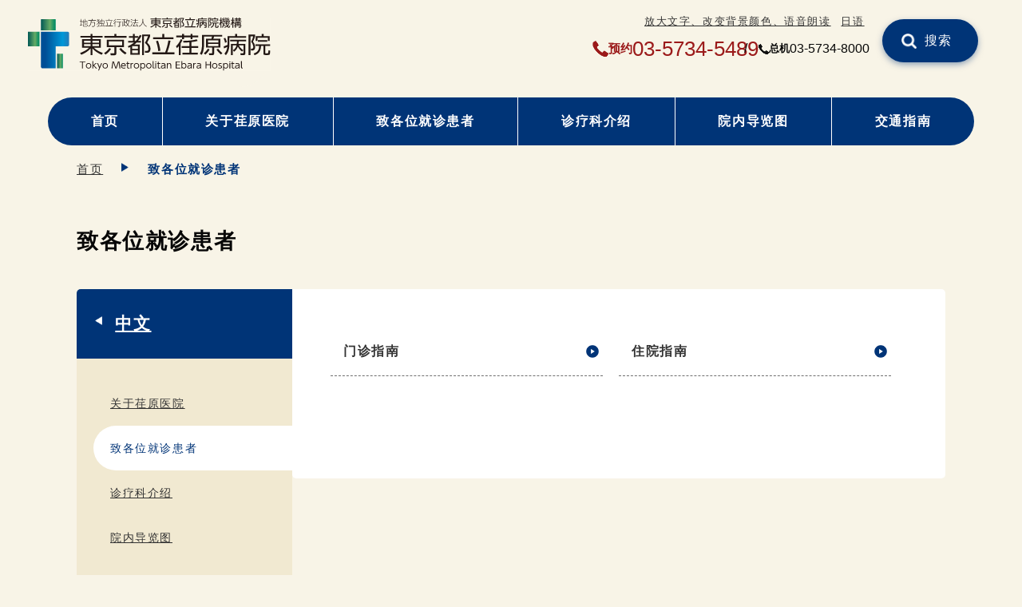

--- FILE ---
content_type: text/html
request_url: https://www.tmhp.jp/ebara/zh/zh_patients/index.html
body_size: 2251
content:
<!doctype html>
<html lang="zh-CN">
<head prefix="og: http://ogp.me/ns# fb: http://ogp.me/ns/fb# article: http://ogp.me/ns/article#">
<meta charset="UTF-8">
<meta name="viewport" content="width=device-width">
<title>致各位就诊患者 | 中文 | 东京都立医院组织</title>
<meta name="date" content="2026-01-21T12:15:55+09:00">
<meta name="description" content="">
<meta name="twitter:card" content="summary_large_image">
<meta property="og:site_name" content="中文">
<meta property="og:type" content="article">
<meta property="og:url" content="https://www.tmhp.jp/ebara/zh/zh_patients/index.html">
<meta property="og:title" content="致各位就诊患者 | 中文 | 东京都立医院组织">
<meta property="og:description" content="">
<meta property="og:image" content="">
<link rel="canonical" href="https://www.tmhp.jp/ebara/zh/zh_patients/index.html">
<!--zh/modules/zh_module_head.tpl--><link rel="shortcut icon" href="/favicon.ico">
<link href="/exis/css/reset.css" rel="stylesheet">
<link href="/exis/css/foriegn_style.css?ver=202405" rel="stylesheet">
<link href="/exis/css/contents.css?ver=202405" rel="stylesheet">
<link href="/exis/css/page.css?ver=202502" rel="stylesheet">
<link href="/exis/css/foreign.css?ver=202405" rel="stylesheet">
<script src="/exis/js/jquery-3.6.0.min.js"></script>
<script src="/exis/js/spmenu_ch.js?ver=202405"></script>
<script src="/exis/js/gotop.js?ver=202405"></script>
<script src="/exis/js/fixlink.js"></script>
<script src="/exis/js/sp_tel_link.js"></script>
<script src="/exis/js/ga.js"></script>

</head>
<body class="page menu02 basic">
<!--modules/module_ga_noscript.tpl--><!-- Google Tag Manager (noscript) -->
<noscript><iframe src="https://www.googletagmanager.com/ns.html?id=GTM-54FFS2X"
height="0" width="0" style="display:none;visibility:hidden"></iframe></noscript>
<!-- End Google Tag Manager (noscript) -->

  <!-- noscript -->
  <noscript>
    <p class="noscript">本网站提供使用JavaScript的内容和功能。启用JavaScript后即可使用本网站。</p>
  </noscript>
  <!-- スキップリンク -->
  <p><a href="#contents_area" class="skip">移至正文</a></p>
  <!-- ▽ ヘッダー -->
  <header class="container">
<!--zh/modules/module_header.tpl--><!doctype html>
<div class="site_ttl">
      <p class="logo"><a href="/ebara/zh/">
        <img src="/ebara/shared/files/002050/logo_ebara.svg" alt="東京都立荏原病院" height="48" width="200">
      </a></p>
    </div>
    <div class="sp_menu">
      <ul class="assist">
<!--modules/module_assist_headerlink.tpl-->        <li class="pc"><a href="https://www4.zoomsight-sv2.jp/TMHP/zh/controller/index.html#https://www.tmhp.jp/ebara/zh/index.html">放大文字、改变背景颜色、语音朗读</a></li>
        <li class=""><a href="/ebara/">日语</a></li>

      </ul>
    </div>
    <ul class="head_contact">
      <li class="appoint_tel">
      <img src="/exis/img/ico_tel_red.png" alt="电话">
      <span>预约</span>
      <span class="tel_link">03-5734-5489</span>      </li>
      <li class="switch_tel">
      <img src="/exis/img/ico_tel_bk.png" alt="电话">
      <span>总机</span>
      <span class="tel_link">03-5734-8000</span>      </li>
    </ul>
    <div class="site_search head_search clearboth">
      <form name="site_search" action="/cgi-bin/searchform/search.cgi" method="POST" class="search_form">
        <input type="text" name="q" value="" class="search_txt" title="サイト内検索">
        <input type="submit" value="搜索" class="search_submit">
      </form>
      <p>例）本月的门诊出诊表</p>
    </div>
    <ul class="nav nav_type01">
      <li class="pc"><a href="/ebara/zh/">首页</a></li>
      <li class=""><a href="/ebara/zh/zh_about/index.html">关于荏原医院</a></li>
      <li class=""><a href="/ebara/zh/zh_patients/index.html">致各位就诊患者</a></li>
      <li class=""><a href="/ebara/zh/departments.html">诊疗科介绍</a></li>
      <li class=""><a href="/ebara/zh/floor.html">院内导览图</a></li>
      <li class=""><a href="/ebara/zh/acces.html">交通指南</a></li>
    </ul>

  </header>
  <div id="contents_area">
    <ul class="breadcrumbs container">
<li><a href="/ebara/zh/index.html">首页</a></li><li>致各位就诊患者</li>    </ul>

    <script type="application/ld+json">
    {
      "@context": "https://schema.org",
      "@type": "BreadcrumbList",
      "itemListElement": [
	  {
        "@type": "ListItem",
        "position": 1,
        "name": "中文",
        "item": "https://www.tmhp.jp/ebara/zh/index.html" 
      },
      {
        "@type": "ListItem",
        "position": 2,
        "name": "致各位就诊患者" 
      }
      ]
    }
    </script>


    <!-- no_item -->
    <h1 class="h1_base container">致各位就诊患者</h1>
    <div class="contents">
      <div class="main">
        <ul class="menu_list">
          <li>
            <a href="/ebara/zh/zh_patients/outpatients.html" class="cat01">门诊指南</a>
            <p></p>
          </li>
          <li>
            <a href="/ebara/zh/zh_patients/guide.html" class="cat01">住院指南</a>
            <p></p>
          </li>
        </ul>

      </div>
      <div class="sub">
        <h2 class="sub_cate_h2"><a href="/ebara/zh/index.html">中文</a></h2>
                <ul class="sub_cate_ul">
          <li><a href="/ebara/zh/zh_about/index.html" class="cat01">关于荏原医院</a></li>
          <li><a href="/ebara/zh/zh_patients/index.html" class="cat01">致各位就诊患者</a></li>
          <li><a href="/ebara/zh/departments.html" class="cat01">诊疗科介绍</a></li>
          <li><a href="/ebara/zh/floor.html" class="cat01">院内导览图</a></li>
          <li><a href="/ebara/zh/acces.html" class="cat01">交通指南</a></li>
        </ul>

      </div>
    </div>
  </div>
  <footer>
<!--zh/modules/module_footer.tpl--><!doctype html>
<p id="gotoTop" class="container"><a href="#top"><img src="/exis/img/gotop_blue01.png" alt="至页面顶部"></a></p>
    <div class="footer_inner container">


      <div class="fotter_profile">
        <div class="footer_logo">
          <p class="logo"><img src="/ebara/shared/files/001959/w_logo_ebara.svg" alt="東京都立荏原病院" height="48" width="200"></p>
        </div>
        <ul class="footer_inquiry">
          <li class="fotter_add">4-5-10 Higashiyukigaya, Ota-ku, Tokyo 145-0065 Japan</li>
          <li class="appoint_tel">
          <img src="/exis/img/ico_tel_red.png" alt="電話番号">
          <span>预约</span>
          <span class="tel_link">03-5734-5489</span>          </li>
          <li class="switch_tel">
          <img src="/exis/img/ico_tel_bk.png" alt="電話番号">
          <span>总机</span>
          <span class="tel_link">03-5734-8000</span>          </li>
        </ul>
      </div>



      <div class="footer_nav">
        <ul class="footer_nav01">
          <li><a href="/ebara/zh/zh_about/index.html">关于荏原医院</a></li>
          <li><a href="/ebara/zh/zh_patients/index.html">致各位就诊患者</a></li>
          <li><a href="/ebara/zh/departments.html">诊疗科介绍</a></li>
        </ul>
        <ul class="footer_nav02">
          <li><a href="/ebara/zh/floor.html">院内导览图</a></li>
          <li><a href="/ebara/zh/acces.html">交通指南</a></li>
        </ul>
      </div>
    </div>
    <div class="footer_sub">
      <div class="footer_sub_inner">
        <ul class="footer_sub_nav">
          <li><a href="/ebara/sitemap.html">网站地图</a></li>
          <li><a href="/ebara/about/about_us/policy.html">关于个人信息保护</a></li>
        </ul>
        <p class="copyright">© TOKYO METROPOLITAN HOSPITAL ORGANIZATION All Rights Reserved.</p>
      </div>
    </div>

  </footer>
</body>
</html>


--- FILE ---
content_type: text/css
request_url: https://www.tmhp.jp/exis/css/page.css?ver=202502
body_size: 8384
content:
@charset "utf-8";
/* CSS Document */

/*----------------------------------------------------
 header
------------------------------------------------------*/

/*----------------------------------------------------
 メインコンテンツ
------------------------------------------------------*/
/* パン屑 */
.breadcrumbs {
  display: flex;
  flex-wrap: wrap;
  font-size: 95%;
  background-color: #f1e9d1;
  line-height: 2em;
  padding: 1em 5vw;
}

.breadcrumbs li {
  margin-right: 1.5em;
  color: #003477;
  font-weight: bold;
}

.breadcrumbs a {
  font-weight: normal;
}

.breadcrumbs li:not(:first-child)::before {
  content: "";
  display: inline-block;
  margin-right: 1.5em;
  width: .7em;
  height: 1em;
  background: url(../img/ico_link02_blue01.png) no-repeat left center;
  background-size: 80%;
}

.main {
  background-color: #fff;
  padding: 3em 5vw;
}

/* hタグ */
.h1_base {
  min-height: 120px;
  display: flex;
  flex-wrap: wrap;
  align-items: center;
  font-size: 170%;
}

.main h2 {
  border-left: 6px solid #38a3a5;
  font-size: 150%;
  padding: .5em 0 .5em 1em;
  margin-bottom: 1.2em;
}

.main h2:not(:first-child) {
  margin-top: 1.5em;
}

.main h3 {
  border-bottom: 2px solid #38a3a5;
  font-size: 130%;
  padding: .5em 0;
  margin-bottom: 1.2em;
}

.main h4 {
  border-bottom: 1px solid #38a3a5;
  font-size: 120%;
  padding: .8em 0;
  margin-bottom: 1.5em;
  display: table;
}

.main h5 {
  font-size: 110%;
  padding: 1em 0;
  margin-bottom: 1.5em;
  position: relative;
}

.main h5::after {
  content: "";
  display: block;
  width: 3em;
  height: 1px;
  border-top: 1px solid #38a3a5;
  position: relative;
  bottom: -.8em;
  left: 0;
}

/* 段落 */
.main p {
  margin-bottom: 1.5em;
}

.main strong {
  font-weight: bold;
  color: #9b1a1a;
}

.main em {
  font-family: "游ゴシック体", YuGothic, "游ゴシック", "Yu Gothic", "ヒラギノ角ゴ Pro W3", "Hiragino Kaku Gothic Pro", "ＭＳ Ｐゴシック", "MS PGothic", sans-serif;
  font-style: italic;
}

.main .align_center {
  text-align: center;
}

.main .align_right {
  text-align: right;
}

.main hr {
  border: none;
  border-top: 1px solid #bfbfbf;
  height: 1px;
  margin: 0 0 2em;
}

/* リスト */
.main ul,
.main ol {
  margin-bottom: 3em;
}

.main .disc,
.main .decimal,
.main .annotation {
  margin-left: 1.5em;
}

.main li {
  margin-bottom: 1em;
}

.main .disc {
  list-style-type: disc;
  list-style-image: url(../img/ico_dot_blue.png);
}

.main .decimal {
  list-style-type: decimal;
}

.main .upper-roman {
  list-style-type: upper-roman;
  margin-left: 1.8em;
}

.main .upper-latin {
  list-style-type: upper-latin;
  margin-left: 1.8em;
}

.main .annotation {
  list-style-type: disc;
  list-style-image: url(../img/ico_annotation.png);
}

/* 定義リスト */
.main dl {
  margin-bottom: 3em;
}

.main dt {
  margin-bottom: .5em;
  font-weight: bold;
}

.main dd {
  margin-bottom: .5em;
}

.main dl:not(.qa) dd {
  padding-left: 2em;
}

/* リンクリスト */
.main a {
  font-weight: bold;
}

.main .link_normal {
  display: inline-block;
}

.main .link_normal:not(:has(.photo_link)) {
  background: url(../img/ico_link02_blue01.png) no-repeat left .4em;
  background-size: .5em;
  padding-left: 1em;
  margin: 0 .5em;
}

.main .link_anchor {
  position: relative;
  padding-left: 1.2em;
  margin: 0 .5em;
  margin-left: .3em;
  display: inline-block;
}

.main .link_anchor::before {
  content: "";
  display: block;
  position: absolute;
  left: 0;
  top: .28em;
  width: .7em;
  height: .7em;
  background: url(../img/ico_link02_blue01.png) no-repeat center;
  background-size: 83%;
  transform: rotate(90deg);
}

.main .links_01 .link_anchor,
.main .links_02 .link_anchor,
.main .links_07 .link_anchor,
.main .links_08 .link_anchor {
  position: static;
}

.main .links_01 .link_anchor::before,
.main .links_02 .link_anchor::before,
.main .links_03 .link_anchor::before,
.main .links_04 .link_anchor::before,
.main .links_05 .link_anchor::before,
.main .links_06 .link_anchor::before,
.main .links_07 .link_anchor::before,
.main .links_08 .link_anchor::before {
  content: none;
}

.main .link_blank {
  background: url(../img/ico_link02_blue01.png) no-repeat left .4em, url(../img/ico_link_blank.png) no-repeat right center;
  background-size: .5em, 1.3em;
  margin: 0 .5em;
  padding: 0 2em 0 1em;
  display: inline-block;
}

.main .links_03 .link_normal,
.main .links_04 .link_normal,
.main .links_05 .link_normal,
.main .links_06 .link_normal,
.main .links_03 .link_blank,
.main .links_04 .link_blank,
.main .links_05 .link_blank,
.main .links_06 .link_blank {
  background: none;
  margin: 0;
}

.main .links_01 a,
.main .links_02 a {
  background: url(../img/ico_link02_blue01.png) no-repeat left .4em;
  background-size: .5em;
  padding: 0 .5em 0 1em;
  display: inline-block;
  margin-left: 0;
}

.main .links_02,
.main .links_03,
.main .links_04,
.main .links_05,
.main .links_06,
.main .links_07,
.main .links_08 {
  display: flex;
  flex-wrap: wrap;
}

.main .links_02 li,
.main .links_03 li,
.main .links_04 li,
.main .links_05 li,
.main .links_07 li,
.main .links_08 li {
  width: calc(50% - 5px);
}

.main .links_02 li:nth-child(2n),
.main .links_03 li:nth-child(2n),
.main .links_04 li:nth-child(2n),
.main .links_05 li:nth-child(2n),
.main .links_07 li:nth-child(2n),
.main .links_08 li:nth-child(2n) {
  margin-left: 10px;
}

.main .links_06 li {
  width: calc(33% - 6px);
}

.main .links_06 li:not(:nth-child(3n + 1)) {
  margin-left: 9px;
}

.main .links_03 a,
.main .links_04 a,
.main .links_05 a,
.main .links_06 a,
.main .links_07 a,
.main .links_08 a {
  text-decoration: none;
  display: block;
  border-bottom: 1px dotted #707070;
  padding-right: 2em;
  padding: 1em 2em 1em 0;
  height: 100%;
}

.main .links_03 a,
.main .links_04 a,
.main .links_05 a,
.main .links_06 a {
  position: relative;
}

.main .links_03 a::after,
.main .links_04 a::after,
.main .links_05 a::after,
.main .links_06 a::after {
  content: "";
  display: block;
  position: absolute;
  right: 0;
  top: .8em;
  width: 1em;
  height: 2em;
  background: url(../img/ico_link02_blue01.png) no-repeat center 100%;
  background-size: 52%;
  transform: rotate(90deg);
}

.main .links_07 a,
.main .links_08 a {
  background: url(../img/ico_link_blue01.png) no-repeat calc(100% - .7em) center;
  background-size: 1em;
  margin-left: 0;
}

/* 表 */
.main .table-scroll {
  margin-bottom: 3em;
  overflow-x: auto;
}

.main table {
/*  border-collapse: separate; */
  border-collapse: collapse;
  border: 1px solid #bfbfbf;
  border-radius: 10px;
  min-width: 800px;
/*  white-space: nowrap; */
}

.main .just_width {
  width: auto !important;
  min-width: auto !important;
  max-width: 100% !important;
}

.table_toggle {
  margin-bottom: 1em;
  font-weight: bold;
  width: 99.5%;
  position: sticky;
  top: 0;
  left: 0;
  white-space: normal;
  display: flex;
  justify-content: flex-end;
  align-items: center;
}

.table_toggle::before,
.table_toggle::after {
  content: "";
  width: 1.25em;
  height: 1.25em;
  background: no-repeat center/cover;
  margin-right: .5em;
}

.table_toggle::before {
  background-image: url(../img/horizontal.svg);
  opacity: .3;
}

.table_toggle::after {
  background-image: url(../img/maximize.svg);
}

.scroll_width .table_toggle::before {
  opacity: 1;
}

.scroll_width .table_toggle::after {
  opacity: .3;
}

.table_toggle button {
  /* margin-left: auto; */
  width: 10em;
  display: block;
  border-radius: 50px;
  border: 1px solid #bfbfbf;
  background: none;
  font-size: 87.5%;
  height: 2.4em;
  padding: 0;
  cursor: pointer;
  order: 1;
}

.main caption {
  text-align: left;
  margin-bottom: 1em;
  font-weight: bold;
  width: 85vw;
  position: sticky;
  top: 0;
  left: 0;
  white-space: normal;
}

.main .table_scroll {
  margin-bottom: 0;
  text-align: right;
  display: flex;
  align-items: center;
  justify-content: flex-end;
  font-weight: normal;
  line-height: 1.5;
}

.main .table_scroll::before {
  content: "";
  display: inline-block;
  width: 1.5em;
  height: 1.5em;
  margin-right: 1em;
  background: url(../img/ico_arr_blue01.png) no-repeat center center;
  background-size: 1.5em;
}

/* 
.main tr:first-child th:first-child,
.main tr:first-child td:first-child {
  border-top-left-radius: 10px;
}

.main tr:first-child th:last-child,
.main tr:first-child td:last-child {
  border-top-right-radius: 10px;
}

.main tr:last-child th:first-child,
.main tr:last-child td:first-child {
  border-bottom-left-radius: 10px;
}

.main tr:not(:first-child) th,
.main tr:not(:first-child) td {
  border-top: 1px solid #bfbfbf;
}

.main th:not(:first-child),
.main td:not(:first-child) {
  border-left: 1px solid #bfbfbf;
}
*/

.main th {
  background-color: #f7f7f7;
  padding: 1em;
  font-weight: bold;
  text-align: left;
  vertical-align: middle;
  border: 1px solid #bfbfbf;
}

.main td {
  padding: 1em;
  vertical-align: middle;
  border: 1px solid #bfbfbf;
}

.main .bg_div td,
.main .qa td {
  background-color: #fff;
}

/* 画像レイアウト */
.contents .main .image_circle,
.mce-content-body.main .image_circle {
  border-radius: 50% !important;
  width: calc(90vw * .8);
  height: calc(90vw * .8);
  max-width: 600px;
  max-height: 600px;
  object-fit: cover;
  object-position: center;
}

.main .imgBox:not(:last-child) {
  margin-bottom: 2em;
}

.main img {
  max-width: none;
}

.main .imgBox img {
  /* border-radius: 10px; */
  height: auto;
  max-width: 100%;
}

.main .imgBox .image_circle {
  width: 100%;
}

.main .imgBox figure {
  text-align: center;
}

.main .center {
  width: 92%;
  margin: 0 auto 3em;
}

.main .imgLeftM,
.main .imgLeftS,
.main .imgRightM,
.main .imgRightS,
.main .imgAllS,
.main .imgAllM {
  width: 80%;
  margin: 0 auto 3em;
}

.main .caption {
  text-align: center;
  margin-top: 1em;
}

.main .txtBox {
  margin-top: 1.5em;
}

.main .photo_link {
  width: 0px;
  height: 0px;
  display: block;
  white-space: nowrap;
  overflow: hidden;
}

/* 装飾div */
.main .border_div {
  border: 1px solid #bfbfbf;
  border-radius: 10px;
  padding: 1.5em;
  margin-bottom: 3em;
}

.main .bg_div {
  background-color: #f8f4e7;
  border-radius: 10px;
  padding: 1.5em;
  margin-bottom: 3em;
}

/* qa */
.main .qa {
  border-bottom: 1px dashed #707070;
}

.js_on .qa {
  position: relative;
}

.js_on .qa dt {
  cursor: pointer;
  padding-right: 3em;
  position: relative;
  z-index: 2;
}

.qa_close > a {
  background: url(../img/ico_opn_blue01.png) no-repeat center;
}
.qa_open > a {
  background: url(../img/ico_cls_blue01.png) no-repeat center;
}

.qa_btn + a {
  position: absolute;
  right: .5em;
  top: 0;
  display: block;
  white-space: nowrap;
  width: 1.5em;
  height: 1.5em;
  text-indent: 200%;
  overflow: hidden;
  background-size: 1.3em;
  z-index: 1;
}

.main .qa dd {
  background-color: #f8f4e7;
  border-radius: 10px;
  padding: 1.5em;
  position: relative;
  margin-top: 1.5em;
}

.main .qa dd::after {
  border: solid transparent;
  content: '';
  height: 0;
  width: 0;
  position: absolute;
  border-top-width: 15px;
  border-bottom-width: 15px;
  border-left-width: 15px;
  border-right-width: 15px;
  border-bottom-color: #f8f4e7;
  top: -30px;
  left: 3em;
  margin-left: -15px;
}

.main .qa dd span::before,
.main .qa dd span::after {
  content: "";
  height: 15px;
  width: 30px;
  position: absolute;
  border-bottom-left-radius: 15px;
  border-bottom-right-radius: 15px;
  top: -15px;
  background-color: #fff;
  z-index: 1;
}

.main .qa dd span::before{
  left: 3em;
}
.main .qa dd span::after {
  right: calc(100% - 3em);
}

/* youtube */
.youtube_wrap {
  width: 100%;
  margin-bottom: 3em;
  aspect-ratio: 16 / 9;
}

.youtube_wrap iframe {
  border: none;
  width: 100%;
  height: 100%;
  aspect-ratio: 16 / 9;
}

/* GoogleMap */
.map_wrap {
  width: 100%;
  margin-bottom: 3em;
  aspect-ratio: 16 / 9;
}

.map_wrap iframe {
  border: none;
  width: 100%;
  height: 100%;
  aspect-ratio: 16 / 9;
}

/* 添付ファイル */
.main a[href$=".pdf"],
.main a[href$=".doc"],
.main a[href$=".docx"],
.main a[href$=".xls"],
.main a[href$=".xlsx"],
.main a[href$=".ppt"],
.main a[href$=".pptx"],
.main a[href$=".zip"],
.main a[href$=".jpg"],
.main a[href$=".png"],
.main a[href$=".mp4"],
.main a[href$=".tsv"],
.main a[href$=".csv"] {
  display: inline-block;
  margin: 0 .5em;
}
.main a[href$=".pdf"]::before,
.main a[href$=".doc"]::before,
.main a[href$=".docx"]::before,
.main a[href$=".xls"]::before,
.main a[href$=".xlsx"]::before,
.main a[href$=".ppt"]::before,
.main a[href$=".pptx"]::before,
.main a[href$=".zip"]::before,
.main a[href$=".jpg"]::before,
.main a[href$=".png"]::before,
.main a[href$=".mp4"]::before,
.main a[href$=".tsv"]::before,
.main a[href$=".csv"]::before {
  content: "";
  width: 1em;
  height: 1.8em;
  vertical-align: middle;
  margin-right: .3em;
  display: inline-block;
  background-size: contain;
  background-repeat: no-repeat;
  background-position-y: center;
}
.main a[href$=".pdf"]::before {
  background-image: url(../img/ico_file_pdf.png);
}
.main a[href$=".doc"]::before,
.main a[href$=".docx"]::before {
  background-image: url(../img/ico_file_word.png);
}
.main a[href$=".xls"]::before,
.main a[href$=".xlsx"]::before {
  background-image: url(../img/ico_file_excel.png);
}
.main a[href$=".ppt"]::before,
.main a[href$=".pptx"]::before {
  background-image: url(../img/ico_file_pp.png);
}
.main a[href$=".zip"]::before,
.main a[href$=".jpg"]::before,
.main a[href$=".png"]::before,
.main a[href$=".mp4"]::before,
.main a[href$=".tsv"]::before,
.main a[href$=".csv"]::before {
  background-image: url(../img/ico_file_attach.png);
}

/* インラインアイコン */
.att_light_red {
  background-image: url(../img/att_light_red.png);
}
.att_light_pink {
  background-image: url(../img/att_light_pink.png);
}
.att_light_color {
  background-image: url(../img/att_light_blue01.png);
}
.att_right_red {
  background-image: url(../img/att_right_red.png);
}
.att_right_pink {
  background-image: url(../img/att_right_pink.png);
}
.att_right_color {
  background-image: url(../img/att_right_blue01.png);
}
.att_circle_red {
  background-image: url(../img/att_circle_red.png);
}
.att_circle_pink {
  background-image: url(../img/att_circle_pink.png);
}
.att_circle_color {
  background-image: url(../img/att_circle_blue01.png);
}
.att_excl_red {
  background-image: url(../img/att_excl_red.png);
}
.att_excl_pink {
  background-image: url(../img/att_excl_pink.png);
}
.att_excl_color {
  background-image: url(../img/att_excl_blue01.png);
}
.att_arrow_red {
  background-image: url(../img/att_arrow_red.png);
}
.att_arrow_pink {
  background-image: url(../img/att_arrow_pink.png);
}
.att_arrow_color {
  background-image: url(../img/att_arrow_blue01.png);
}
.att_left_red {
  background-image: url(../img/att_right_red.png);
  transform: scale(-1, 1);
}
.att_left_pink {
  background-image: url(../img/att_right_pink.png);
  transform: scale(-1, 1);
}
.att_left_color {
  background-image: url(../img/att_right_blue01.png);
  transform: scale(-1, 1);
}

.span_att {
  display: inline-block;
  overflow: hidden;
  width: 1.5em;
  white-space: nowrap;
  text-indent: 200%;
  background-size: 100%;
  background-repeat: no-repeat;
  background-position: center;
  margin-right: .2em;
}

/* getpdf */
#Getpdf {
  margin-left: 1.5em;
  margin-right: 2%;
  padding: 1em;
  background-color: #f2f2f2;
  font-size: 90%;
}

#Getpdf p {
  margin-bottom: 0;
}

/* お問合せ */
.main .contact {
  margin: 3em 0 3em -5vw;
  width: calc(100% + 10vw);
  padding: 3em 5vw 0;
  box-shadow: 0 6px 5px -3px #cecece inset;
}

.contact dt {
  display: flex;
  align-items: center;
  width: 7em;
}

.contact dt::before {
  content: "";
  display: inline-block;
  width: 1.5em;
  height: 1em;
  background: url(../img/ico_mail_green02.png) no-repeat center;
  background-size: 1.5em;
  margin-right: .5em;
}

/*----------------------------------------------------
 サブカラム
------------------------------------------------------*/
.sub {
  padding: 3em 5vw 0;
  font-size: 87.5%;
}

.sub_cate_h2 a {
  background-color: #003477;
  color: #fff;
  border-top-left-radius: 5px;
  font-size: 150%;
  display: block;
  padding: 1.5em;
}

.sub_cate_h2 a::before {
  content: "";
  width: 1em;
  height: 1em;
  background: url(../img/ico_link02_white.png) no-repeat center;
  background-size: 40%;
  display: inline-block;
  margin-right: 1em;
  transform: rotate(180deg);
}

.sub_cate_p {
  background-color: #f1e9d1;
  padding: 1.5em 2.5em;
  border-bottom: 2px solid #f8f4e7;
  font-size: 90%;
}

.sub_cate_ul {
  padding: 2em 1em;
  background-color: #f1e9d1;
  border-bottom-left-radius: 5px;
}

.sub_cate_ul li {
  padding: 1em 1.5em;
}

.sub_cate_ul .current {
  background-color: #fff;
  border-radius: 2em;
}

.sub_cate_ul .current a {
  color: #003477;
  text-decoration: none;
}

/* js_onサブメニュー */
.sub_btn {
  font-size: 87.5%;
  text-decoration: none;
  display: flex;
  margin: -3.5em auto 0;
  justify-content: center;
  align-items: center;
}

.sub_open {
  width: 11.5em;
}

.sub_close {
  width: 10.5em;
}

.sub_close::before {
  background-image: url(../img/ico_opn_blue01.png);
}

.sub_open::before {
  background-image: url(../img/ico_cls_blue01.png);
}

.sub_btn::before {
  content: "";
  width: 1em;
  height: 1em;
  background-repeat: no-repeat;
  background-size: 1em;
  background-position: center;
  display: inline-block;
  padding-right: .5em;
}

.sub_close::before {
  content: "";
  width: 1em;
  height: 1em;
  background-repeat: no-repeat;
  background-size: 1em;
  background-position: center;
  display: inline-block;
  padding-right: .5em;
}

/*----------------------------------------------------
 第2階層メニュー用
------------------------------------------------------*/
.menu_list .cat01 {
  display: block;
  width: 100%;
  padding: 1em;
  padding-right: 1.5em;
  border-bottom: 1px dashed #707070;
  text-decoration: none;
  background: url(../img/ico_link_blue01.png) no-repeat calc(100% - .3em) center;
  background-size: 1em;
  font-weight: bold;
}

.menu_list p {
  margin: 1em;
}

.menu02 .menu_list .cat02 {
  margin: 1em;
}

.menu02 .menu_list .cat02 a {
  background: url(../img/ico_link02_blue01.png) no-repeat left .35em;
  background-size: .6em;
  padding-left: 1.5em;
}

/*----------------------------------------------------
 第1階層メニュー用
------------------------------------------------------*/
.menu_mv {
  width: 100%;
  height: 42.5vw;
}

.menu_mv img {
  width: 100%;
  height: 100%;
  object-fit: cover;
  object-position: center;
}

.menu .h1_base {
  justify-content: center;
}

.menu .main {
  background-color: inherit;
}

.menu .menu_list > li {
  margin-bottom: 2.5em;
}

.menu .cat01 {
  border-bottom: none;
  background-color: #fff;
  border-radius: 5px;
  padding: 1.3em 1.5em 1.3em 3.5em;
  background-position-x: 1.3em;
  /* text-decoration: underline; */
  font-size: 150%;
}

.menu .cat02 {
  margin: 1em 1em 0;
}

.menu .cat02 li {
  margin-bottom: 0;
}

.menu .cat02 a {
  display: block;
  width: 100%;
  border-bottom: 1px dashed #707070;
  text-decoration: none;
  padding: .75em 4em .75em 1em;
  background: url(../img/ico_link_blue01.png) no-repeat calc(100% - 1em) center;
  background-size: 1em;
}

.menu .menu_list p {
  margin: 1em 1.5em;
}

/*----------------------------------------------------
外来予定表
------------------------------------------------------*/
.main .schedule_month {
  width: 5em;
  text-align: center;
  margin: 0 auto;
  border-left: none;
  font-size: 100%;
  padding: 0;
}

.schedule_month > span {
  width: 5em;
  min-height: 5em;
  background-color: #c0e9ea;
  display: flex;
  flex-direction: column;
  justify-content: center;
  align-items: center;
  border-radius: 50%;
  color: #003477;
  line-height: 1.5em;
  margin-top: .5em;
}

.schedule_month span span {
  font-size: 175%;
}

.main .month_prev_next {
  display: flex;
  justify-content: space-between;
  margin-top: -3.3em;
  line-height: 1.5em;
}

.month_prev_next a {
  display: flex;
  align-items: center;
  opacity: .5;
}

.month_prev_next a[href] {
  opacity: 1;
}

.month_prev::before,
.month_next::after {
  content: "";
  width: 1.5em;
  height: 1.5em;
  display: inline-block;
  background: url(../img/ico_link03_blue01.png) no-repeat center;
  background-size: 1.5em;
}

.month_prev::before {
  transform: scale(-1, 1);
  margin-right: .5em;
}

.month_next::after {
  margin-left: .5em;
}

.main .schedule_table {
  line-height: 1.5em;
  width: 100%;
  margin-bottom: 3em;
  white-space: normal;
}

.schedule_table caption {
  position: static;
}

.schedule_table th,
.schedule_table td {
  padding: .5em .6em;
  font-size: 70%;
}

.schedule_table span {
  display: block;
}

.schedule_table .schedule_dow {
  text-align: center;
}

.border_div b {
  font-weight: bold;
}

/*----------------------------------------------------
 スタッフリスト
------------------------------------------------------*/
.staff_prof {
  display: flex;
  flex-direction: column;
  align-items: center;
}

.staff_prof img {
  width: 200px!important;
  height: 200px!important;
  max-width: 100%!important;
  object-fit: cover;
  object-position: center;
  border-radius: 10px;
  pointer-events: none;
}

.staff_prof .image_circle {
  border-radius: 50%;
}

.staff_prof figure {
  margin-bottom: 2em;
}

.staff_prof dl {
  display: flex;
  flex-wrap: wrap;
  width: 100%;
}

.staff_prof dt,
.staff_prof dd {
  border-bottom: 1px solid #bfbfbf;
  margin-bottom: 0;
  padding: 1em .5em;
}

.staff_prof dt {
  width: 8em;
  font-weight: bold;
}

.main .staff_prof dl dd {
  width: calc(100% - 8em);
  margin-left: 0;
}

/*----------------------------------------------------
 診療科トップ
------------------------------------------------------*/
.main .links_08 .current {
  display: flex;
  align-items: center;
  color: #003477;
  border-bottom: 2px solid;
  font-weight: bold;
}

/*----------------------------------------------------
 お知らせ一覧（もっと見る）
------------------------------------------------------*/
.link_more {
  background-color: #003477;
  color: #fff;
  text-decoration: none;
  width: 13em;
  display: flex;
  flex-wrap: wrap;
  margin: 2em auto 0;
  align-items: center;
  justify-content: center;
  padding: .8em 0;
  border-radius: 1.8em;
  max-width: 100%;
}

.link_more::before {
  content: "";
  background: url(../img/ico_link_white.png) no-repeat top left;
  display: inline-block;
  width: 1em;
  height: 1em;
  margin-right: .5em;
  background-size: 1em;
}

/*----------------------------------------------------
 新着情報一覧
------------------------------------------------------*/
.news_cont li {
  padding: 1em 0;
  border-bottom: 1px dashed #707070;
}

.news_cont a {
  display: block;
  text-decoration: none;
  padding-right: 1.5em;
  background: url(../img/ico_link_blue01.png) no-repeat calc(100% - 1px) center;
  background-size: 1em;
  font-weight: normal;
}

.news_cont a[href$=".pdf"] {
  display: block;
  margin: 0
}
.news_cont a[href$=".pdf"]:before {
  content: none;
}
.news_cont a[href$=".pdf"] .news_detail {
  display: block;
}
.news_cont a[href$=".pdf"] .news_detail:before {
  content: "";
  width: 1em;
  height: 1.8em;
  vertical-align: middle;
  margin-right: .3em;
  display: inline-block;
  background: url(../img/ico_file_pdf.png) no-repeat center;
  background-size: contain;
}

.press .news_cont_cate {
  background-image: url(../img/ico_news_press.png);
}

.event_news .news_cont_cate {
  background-image: url(../img/ico_news_event.png);
}

.recruit .news_cont_cate {
  background-image: url(../img/ico_news_recruit.png);
}

.contract .news_cont_cate {
  background-image: url(../img/ico_news_contract.png);
}

.news_cont_cate {
  display: block;
  padding-left: 1.5em;
  background-position: left center;
  background-size: 1em;
  background-repeat: no-repeat;
  font-weight: bold;
}

.main .news_dl {
  display: flex;
  flex-wrap: wrap;
  margin-bottom: 0;
}

.main .news_date {
  width: 10em;
  font-weight: normal;
}

.new .news_date {
  width: 13em;
  margin-bottom: 0;
}

.new .news_date::after {
  content: "new";
  display: inline-block;
  background-color: #9b1a1a;
  color: #fff;
  padding: 0 .5em;
  border-radius: 5px;
  font-size: 80%;
  margin-left: .5em;
}

.main dl.news_dl .news_spot {
  color: #003477;
  border: 1px solid;
  border-radius: 1em;
  padding: 0 .7em;
}

.main .news_cont .news_detail {
  text-decoration: underline;
  width: 100%;
  margin: 0;
  padding-left: 0;
}

/*----------------------------------------------------
 アンケートフォーム
------------------------------------------------------*/
.enquete legend {
  display: block;
  width: 100%;
}

.enquete form h2 {
  margin-bottom: .8em;
}

.form_parts {
  margin-bottom: 2.5em;
}

.enquete input[type="text"],
.enquete textarea {
  width: 100%;
  border: 1px solid #898989;
  max-width: 30em;
  display: block;
}

.enquete input[type="text"] {
  min-height: 2em;
}

.enquete textarea {
  resize: vertical;
}

.enquete input[type="radio"],
.enquete input[type="checkbox"] {
  vertical-align: middle;
  margin-right: .3em;
}

.enquete label:not(:last-child) {
  margin-right: .7em;
}

.enquete label {
  display: inline-block;
}

.enqbutton {
  text-align: center;
}

.enqbutton input[type="submit"] {
  border: 2px solid #38a3a5;
  padding: .3em .5em;
  border-radius: 5px;
  background-color: #fff;
  color: #111;
}

.enqbutton input[type="submit"]:hover {
  background-color: #c0e9ea;
}

.enquete .red {
  color: #9b1a1a;
}

#ErrorDisplayArea {
  color: #9b1a1a;
  font-weight: bold;
}

/*----------------------------------------------------
 検索結果画面
------------------------------------------------------*/
.re-search {
  background-color: #fff;
  border-bottom: 1px solid #707070;
  padding: 1.5em 5vw;
}

.re-search input[type="text"] {
  height: 3.5em;
  width: 100%;
  /* max-width: 20em; */
  border: 1px solid #b8b8b8;
  border-radius: 1.75em;
  overflow: hidden;
  background-color: #fff;
  padding-left: 1em;
  display: flex;
  justify-content: space-between;
  margin-bottom: 1.5em;
  box-shadow: 0px 8px 8px -6px rgba(0, 0, 0, 0.26);
}

.re-search input[type="submit"] {
  min-width: 6em;
  max-width: 100%;
  min-height: 3.2em;
  background: url(../img/ico_search_white.png) no-repeat .9em center #003477;
  background-size: 1.2em;
  color: #fff;
  padding: 0 .9em 0 2.5em;
  border: 1px solid #003477;
  border-radius: 1.6em;
  margin: 0 auto;
  display: block;
 }

.re-search div:nth-child(3) {
  display: flex;
  flex-wrap: wrap;
  margin-bottom: 1em;
}

.re-search div:nth-child(3) label {
  width: 100%;
}

.re-search div:nth-child(3) input {
  width: 8em;
  margin: 0 .5em .5em;
  font-size: 120%;
  border: 1px solid #b8b8b8;
  border-radius: 5px;
  padding: .2em;
}

.re-search div:nth-child(4) {
  display: flex;
  justify-content: center;
  align-items: baseline;
  margin-bottom: 1em;
}

.re-search div:nth-child(4) label {
  padding-left: .5em;
}

.search_result .main {
  padding-top: 1.5em;
}

.search_result .main .news_detail {
  font-weight: bold;
  margin-left: 2em;
  margin-bottom: .5em
}


/*----------------------------------------------------
 タブレット表示
------------------------------------------------------*/
@media screen and (min-width:472px), print {
  .re-search div:nth-child(3) label {
    width: auto;
  }
}

@media screen and (min-width:646px), print {
  .youtube_wrap,
  .map_wrap {
    width: 80%;
    max-width: 820px;
    margin: 0 auto 3em;
  }
}

@media screen and (min-width:671px), print {
  /*
   メインコンテンツ
  ------------------------------------------------------*/
  .main table{
    min-width: 80%;
  }

  .datalist05,
  .datalist10,
  .datalist15 {
    display: flex;
    flex-wrap: wrap;
  }

  .datalist05.clearfix:before,
  .datalist10.clearfix:before,
  .datalist15.clearfix:before,
  .datalist05.clearfix:after,
  .datalist10.clearfix:after,
  .datalist15.clearfix:after {
    content: none;
  }

  .datalist05 dt {
    width: 5.5em;
  }
  .datalist10 dt {
    width: 10.5em;
  }
  .datalist15 dt {
    width: 15.5em;
  }

  .main dl.datalist05 dd {
    width: calc(100% - 5.5em);
    padding-left: 3em
  }
  .main dl.datalist10 dd {
    width: calc(100% - 10.5em);
    padding-left: 3em
  }
  .main dl.datalist15 dd {
    width: calc(100% - 15.5em);
    padding-left: 3em
  }

  .main dl.datalist05 dd + dd {
    width: 100%;
    padding-left: 8.5em
  }
  .main dl.datalist10 dd + dd {
    width: 100%;
    padding-left: 13.5em
  }
  .main dl.datalist15 dd + dd {
    width: 100%;
    padding-left: 18.5em
  }

}

@media screen and (min-width:780px), print {
  /*
   メインコンテンツ
  ------------------------------------------------------*/
  .main .links_02 li,
  .main .links_03 li,
  .main .links_07 li {
    width: calc(50% - 10px);
  }
  .main .links_02 li:nth-child(2n),
  .main .links_03 li:nth-child(2n),
  .main .links_07 li:nth-child(2n) {
    margin-left: 20px;
  }
  .main .links_04 li:nth-child(2n),
  .main .links_05 li:nth-child(2n),
  .main .links_08 li:nth-child(2n) {
    margin-left: 0;
  }

  .main .links_04 li,
  .main .links_08 li {
    width: calc(33% - 20px);
  }

  .main .links_04 li:not(:nth-child(3n + 1)),
  .main .links_08 li:not(:nth-child(3n + 1)) {
    margin-left: 30px;
  }

  .main .links_05 li {
    width: calc(25% - 20px);
  }

  .main .links_05 li:not(:nth-child(4n + 1)) {
    margin-left: 26px;
  }

  .main .links_06 li {
    width: calc(16.5% - 20px);
  }

  .main .links_06 li:not(:nth-child(6n + 1)) {
    margin-left: 24px;
  }

  /* 画像レイアウト */
  .main .center {
    max-width: 900px;
  }
  
  .main .txtBox {
    margin-top: 0;
  }

  .main .imgLeftM,
  .main .imgLeftS,
  .main .imgRightM,
  .main .imgRightS,
  .main .imgAllS,
  .main .imgAllM {
    width: 100%;
    display: flex;
    justify-content: space-between;
  }
  
  .main .imgLeftM .image_circle,
  .main .imgRightM .image_circle,
  .main .imgAllM .image_circle {
    height: calc(90vw * .45);
  }

  .main .imgLeftS .image_circle,
  .main .imgRightS .image_circle {
    height: calc(90vw * .35);
  }

  .main .imgAllS .image_circle {
    height: calc(90vw * .30);
  }

  .imgLeftM .imgBox {
    width: 45%;
  }

  .imgLeftM .txtBox {
    width: 50%;
  }

  .imgLeftS .imgBox {
    width: 35%;
  }

  .imgLeftS .txtBox {
    width: 60%;
  }

  .imgRightM .imgBox {
    width: 45%;
    order: 1;
  }

  .imgRightM .txtBox {
    width: 50%;
  }

  .imgRightS .imgBox {
    width: 35%;
    order: 1;
  }

  .imgRightS .txtBox {
    width: 60%;
  }

  .imgAllS .imgBox {
    width: 30%;
  }

  .imgAllM .imgBox {
    width: 45%;
  }

  .main .table-scroll {
    overflow: inherit;
  }

  .main table {
    max-width: 100%;
    white-space: normal;
  }

  .main caption {
    width: auto;
    position: static;
  }

  /*
  外来予定表
  ------------------------------------------------------*/
  .schedule_table th,
  .schedule_table td {
    font-size: 100%;
  }

  /*
   スタッフリスト
  ------------------------------------------------------*/
  .staff_prof {
    flex-direction: row;
    align-items: flex-start;
  }

  .staff_prof figure {
    width: 200px;
    margin-right: 20px;
  }

  .staff_prof figure + dl {
    width: calc(100% - 220px);
  }


  /*
   検索結果画面
  ------------------------------------------------------*/
  .re-search {
    display: flex;
    flex-wrap: wrap;
  }

  .re-search div:nth-child(2) {
    width: calc(100% - 6em);
  }

  .re-search input[type="text"] {
    border-bottom-right-radius: 0;
    border-top-right-radius: 0;
    border-right: none;
  }

  .re-search input[type="submit"] {
    border-bottom-right-radius: 1.75em;
    border-top-right-radius: 1.75em;
    border-bottom-left-radius: 0;
    border-top-left-radius: 0;
    height: 3.5em;
    border: 1px solid #b8b8b8;
    border-left: none;
    box-shadow: 0px 8px 8px -6px rgb(0 0 0 / 26%);
  }

  .re-search div:last-child {
    order: 1;
  }

  .re-search div:nth-child(3),
  .re-search div:nth-child(4) {
    display: inline-flex;
  }

  .re-search div:nth-child(3) {
    margin-left: 1.5em;
    order: 2;
  }

  .re-search div:nth-child(4) {
    margin-left: 1em;
    order: 3;
  }
}
/*----------------------------------------------------
 pc表示
------------------------------------------------------*/
@media screen and (min-width:1230px), print {
  /*
   header
  ------------------------------------------------------*/
  .head_contact {
    flex-direction: row;
    width: 100%;
    justify-content: flex-end;
  }

  .head_contact li:not(:first-child)::before {
    content: "/";
    display: inline-block;
    /* padding-right: .5em; */
    color: #070707;
    position: absolute;
    left: 0;
    transform: translateX(calc(-50% - 1rem));
  }

  .site_search {
    width: 60%;
    margin: 0 auto;
  }

  .nav li {
    margin: 0;
  }

  .nav a {
    padding: 1em 0;
  }

  /* .nav .current {
    position: relative;
  }

  .nav .current::after {
    content: "";
    height: 8px;
    width: 100%;
    border-top: 8px solid #003477;
    border-top-left-radius: 8px;
    border-top-right-radius: 8px;
    position: absolute;
    bottom: -.5em;
    left: 0;
    right: 0;
  } */

  /* .nav .current a {
    color: #003477;
  } */

  /* js_on */
  .js_on header {
    display: flex;
    flex-wrap: wrap;
    width: calc(100vw - 110px);
    align-items: flex-start;
  }

  .js_on .nav {
    width: calc(100% - 10px);
    margin: 0 auto;
  }

  .js_on .sp_menu {
    width: calc(100% - 36.5em);
    min-width: 20em;
  }

  .js_on .assist {
    width: 100%;
  }

  .js_on .site_search {
    position: absolute;
    top: 7em;
    right: 1em;
    width: 40em;
    max-width: 100%;
    background-color: #fff;
    padding: 1.5em;
    z-index: 11;
    border-radius: 10px;
  }

  .js_on .search_form {
    box-shadow: none;
    border: 1px solid #b8b8b8;
  }

  .js_on .search_form::after {
    border: solid transparent;
    content: '';
    height: 0;
    width: 0;
    position: absolute;
    border-bottom-width: 22px;
    border-left-width: 15px;
    border-right-width: 15px;
    border-bottom-color: #fff;
    top: -25px;
    right: 3em;
    margin-left: -15px;
  }

  .js_on .head_search p {
    padding-left: 1.5em;
  }

  .search_btn {
    display: inline-block;
    margin-top: 1.5em;
    margin-left: 1em;
    width: 7.5em;
    color: #fff;
    padding: .8em 2em;
    text-align: right;
    border-radius: 1.75em;
    background: url(../img/ico_search_white.png) no-repeat 1.5em center #003477;
    background-size: 1.2em;
    text-decoration: none;
    box-shadow: 0px 3px 8px -1px rgb(0, 52, 119, .5);
  }

  /*
   メインコンテンツ
  ------------------------------------------------------*/
  #contents_area {
    width: 85%;
    margin: 0 auto;
  }

  #contents_area .container {
    width: 100%;
    min-width: auto;
    box-sizing: border-box;
  }

  .breadcrumbs {
    padding: 1em 0;
    background-color: inherit;
  }

  .contents {
    display: flex;
    align-items: flex-start;
  }

  .contents > .main {
    width: calc(100% - 270px);
    order: 1;
    padding: 48px;
    border-top-right-radius: 5px;
    border-bottom-left-radius: 5px;
    border-bottom-right-radius: 5px;
  }

  /* 画像レイアウト */
  .image_circle {
    width: calc( calc(80vw - 460px) * .8);
    height: calc( calc(80vw - 460px) * .8);
  }
  .main .center .image_circle {
    height: calc( calc(80vw - 460px) * .8);
  }
  
  .main .imgLeftM .image_circle,
  .main .imgRightM .image_circle,
  .main .imgAllM .image_circle {
    height: calc( calc(80vw - 460px) * .45);
  }
  
  .main .imgLeftS .image_circle,
  .main .imgRightS .image_circle {
    height: calc( calc(80vw - 460px) * .35)
  }

  .main .imgAllS .image_circle {
    height: calc( calc(80vw - 460px) * .30)
  }

  /* お問合せ */
  .main .contact {
    margin: 3em 0 0 -48px;
    width: calc(100% + 96px);
    padding: 3em 50px 0;
    display: flex;
    align-items: flex-start;
  }

  .contact dt {
    margin-right: 5em;
  }

  .contact dd {
    width: calc(100% - 12em);
  }
  
  /*
   サブカラム
  ------------------------------------------------------*/
  .contents > .sub {
    width: 270px;
    padding: 0;
  }

  .sub_cate_h2 a {
    border-top-right-radius: 0;
    padding: 1.4em .8em;
  }

  .sub_cate_h2 a::before {
    margin-right: .5em;
  }

  .sub_cate_ul {
    border-bottom-right-radius: 0;
    padding-right: 0;
    padding-left: 1.5em;
  }

  .sub_cate_ul .current {
    border-top-right-radius: 0;
    border-bottom-right-radius: 0;
  }

  /*
   第2階層メニュー用
  ------------------------------------------------------*/
  .menu_list {
    display: flex;
    flex-wrap: wrap;
  }

  .menu02 .menu_list > li {
    width: calc(50% - 20px);
  }

  .menu02 .menu_list > li:nth-child(2n + 1) {
    margin-right: 20px;
  }

  /*----------------------------------------------------
   第1階層メニュー用
  ------------------------------------------------------*/
  .menu #contents_area {
    width: 100%;
  }

  .menu #contents_area .breadcrumbs,
  .menu #contents_area .h1_base,
  .menu #contents_area .contents {
    width: 85vw;
  }

  .menu #contents_area .contents {
    margin: 0 auto;
  }

  .menu_mv {
    height: 320px;
    width: calc(100% - 120px);
    margin: 0 auto;
  }

  .menu_mv img {
    border-radius: 5px;
  }

  .menu .main {
    width: 100%;
    padding: 0;
  }

  .menu .menu_list {
    margin-bottom: 0;
  }
  .menu .menu_list > li {
    width: 30%;
  }

  .menu .menu_list > li:not(:nth-child(3n)) {
    margin-right: 5%;
  }

  /*
   重要なお知らせ
  ------------------------------------------------------*/
  .important .main {
    width: 100%;
    border-top-left-radius: 5px;
  }

  /*
  外来予定表
  ------------------------------------------------------*/
  .main .schedule_table {
    display: flex;
    border: none;
  }

  .schedule_table caption {
    width: 5em;
    padding-top: .5em;
  }

  .schedule_table tbody {
    width: calc(100% - 5em);
  }

  .schedule_table th:first-child,
  .schedule_table td:first-child {
    border-left: 1px solid #bfbfbf;
  }

  .schedule_table th:last-child,
  .schedule_table td:last-child {
    border-right: 1px solid #bfbfbf;
  }

  .schedule_table tr:first-child th,
  .schedule_table tr:first-child td {
    border-top: 1px solid #bfbfbf;
  }

  .schedule_table tr:last-child th,
  .schedule_table tr:last-child td {
    border-bottom: 1px solid #bfbfbf;
  }

  .schedule_table span {
    display: inline-block;
    margin-left: 1em;
  }

  /*
  新着情報一覧
  ------------------------------------------------------*/
  .news_cont a {
    display: flex;
    align-items: center;
  }

  .news_cont_cate {
    background-position: center top;
    font-size: 81%;
    padding: 1.5em 0 0;
    letter-spacing: 0;
    width: 11em;
    text-align: center;
    background-size: 1.2em;
  }

  .news_dl {
    width: calc(100% - 11em);
  }

  .news_date {
    line-height: 1.2em;
  }

  .news_spot {
    font-size: 81%;
    line-height: 1.4em;
  }

  .news_detail {
    width: 100%;
  }

  /*
   検索結果画面
  ------------------------------------------------------*/
  .re-search {
    border-top-left-radius: 30px;
    border-top-right-radius: 30px;
    padding-top: 80px;
  }

  .search_result .main {
    width: 100%;
    border-top-right-radius: 0;
  }

  .search_result .news_dl {
    width: calc(100% - 1em);
  }

}

  /*
   サブカラム
  ------------------------------------------------------*/
  .enquete .main {
    width: 100%;
    border-radius: 30px;
  }

/*----------------------------------------------------
 カラーバリエーション
------------------------------------------------------*/
/*
 ナチュラル
------------------------------------------------------*/
.natural .main .bg_div,
.natural .main .qa dd {
  background-color: #dfeb84;
}

.natural .main .qa dd::after {
  border-bottom-color: #dfeb84;
}
.natural .breadcrumbs li,
.natural .sub_cate_ul .current a {
  color: #064002;
}
.natural .sub_cate_h2 a,
.natural .link_more {
  background-color: #064002;
}
.natural .breadcrumbs,
.natural .sub_cate_ul,
.natural .sub_cate_p {
  background-color: #dfeb84;
}
.natural .sub_cate_p {
  border-color: #faf6de;
}
.natural .breadcrumbs li:not(:first-child)::before,
.natural .main .link_normal,
.natural .main ul:not(.links_01) .link_anchor::before,
.natural .main ul:not(.links_02) .link_anchor::before,
.natural .main ul:not(.links_03) .link_anchor::before,
.natural .main ul:not(.links_04) .link_anchor::before,
.natural .main ul:not(.links_05) .link_anchor::before,
.natural .main ul:not(.links_06) .link_anchor::before,
.natural .main ul:not(.links_07) .link_anchor::before,
.natural .main ul:not(.links_08) .link_anchor::before,
.natural .main .links_01 a,
.natural .main .links_02 a,
.natural .main .links_03 a::after,
.natural .main .links_04 a::after,
.natural .main .links_05 a::after,
.natural .main .links_06 a::after,
.natural.menu02 .menu_list .cat02 a {
  background-image: url(../img/ico_link02_green.png);
}
.natural .main .link_blank {
  background-image: url(../img/ico_link02_green.png), url(../img/ico_link_blank.png);
}
.natural .main .links_07 a,
.natural .main .links_08 a,
.natural .menu_list .cat01,
.natural.menu .cat02 a,
.natural .news_cont a {
  background-image: url(../img/ico_link_green.png);
}
.natural .att_light_color {
  background-image: url(../img/att_light_green.png);
}
.natural .att_right_color {
  background-image: url(../img/att_right_green.png);
}
.natural .att_circle_color {
  background-image: url(../img/att_circle_green.png);
}
.natural .att_excl_color {
  background-image: url(../img/att_excl_green.png);
}
.natural .att_arrow_color {
  background-image: url(../img/att_arrow_green.png);
}
.natural .att_left_color {
  background-image: url(../img/att_right_green.png);
}
.natural .sub_close::before {
  background-image: url(../img/ico_opn_green.png);
}
.natural .sub_open::before {
  background-image: url(../img/ico_cls_green.png);
}
.natural .main h2,
.natural .main h3,
.natural .main h4,
.natural .main h5::after {
  border-color: #b7781a;
}
.natural .main .disc {
  list-style-image: url(../img/ico_dot_green.png)
}
.natural .qa_close > a {
  background-image: url(../img/ico_opn_green.png);
}
.natural .qa_open > a {
  background-image: url(../img/ico_cls_green.png);
}
.natural .main .table_scroll::before {
  background-image: url(../img/ico_arr_green.png);
}
.natural .contact dt::before {
  background-image: url(../img/ico_mail_pale.png);
}
.natural .schedule_month > span,
.natural .main .links_08 .current {
  color: #064002;
}
.natural .schedule_month > span {
  background-color: #dfeb84;
}
.natural .month_prev::before,
.natural .month_next::after {
  background-image: url(../img/ico_link03_green.png);
}
.main .links_08 .current {
  color: #003477;
}
.natural .enqbutton input[type="submit"] {
  border-color: #b7781a;
}

.natural .enqbutton input[type="submit"]:hover {
  background-color: #dfeb84;
}

@media screen and (min-width:1230px) {
  /* .natural .nav .current::after {
    border-top-color: #064002;
  }
  .natural .nav .current a {
    color: #064002;
  } */
  .natural .search_btn {
    background-color: #064002;
    box-shadow: 0px 3px 8px -1px rgb(6, 64, 2, .5);
  }
  .natural .breadcrumbs {
    background-color: inherit;
  }
}

/*
 ポップ
------------------------------------------------------*/
.pop .main .bg_div,
.pop .main .qa dd {
  background-color: #feef90;
}

.pop .main .qa dd::after {
  border-bottom-color: #feef90;
}
.pop .breadcrumbs li,
.pop .sub_cate_ul .current a {
  color: #1c1f7b;
}
.pop .sub_cate_h2 a {
  background-color: #1c1f7b;
}
.pop .breadcrumbs,
.pop .sub_cate_ul,
.pop .sub_cate_p {
  background-color: #feef90;
}
.pop .sub_cate_p {
  border-color: #fff5f6;
}
.pop .breadcrumbs li:not(:first-child)::before,
.pop .main .link_normal,
.pop .main ul:not(.links_01) .link_anchor::before,
.pop .main ul:not(.links_02) .link_anchor::before,
.pop .main ul:not(.links_03) .link_anchor::before,
.pop .main ul:not(.links_04) .link_anchor::before,
.pop .main ul:not(.links_05) .link_anchor::before,
.pop .main ul:not(.links_06) .link_anchor::before,
.pop .main ul:not(.links_07) .link_anchor::before,
.pop .main ul:not(.links_08) .link_anchor::before,
.pop .main .links_01 a,
.pop .main .links_02 a,
.pop .main .links_03 a::after,
.pop .main .links_04 a::after,
.pop .main .links_05 a::after,
.pop .main .links_06 a::after,
.pop.menu02 .menu_list .cat02 a {
  background-image: url(../img/ico_link02_purple.png);
}
.pop .main .link_blank {
  background-image: url(../img/ico_link02_purple.png), url(../img/ico_link_blank.png);
}
.pop .main .links_07 a,
.pop .main .links_08 a,
.pop .menu_list .cat01,
.pop.menu .cat02 a,
.pop .news_cont a {
  background-image: url(../img/ico_link_purple.png);
}

.pop .att_light_color {
  background-image: url(../img/att_light_purple.png);
}
.pop .att_right_color {
  background-image: url(../img/att_right_purple.png);
}
.pop .att_circle_color {
  background-image: url(../img/att_circle_purple.png);
}
.pop .att_excl_color {
  background-image: url(../img/att_excl_purple.png);
}
.pop .att_arrow_color {
  background-image: url(../img/att_arrow_purple.png);
}
.pop .att_left_color {
  background-image: url(../img/att_right_purple.png);
}
.pop .sub_close::before {
  background-image: url(../img/ico_opn_purple.png);
}
.pop .sub_open::before {
  background-image: url(../img/ico_cls_purple.png);
}
.pop .main h2,
.pop .main h3,
.pop .main h4,
.pop .main h5::after {
  border-color: #ff6f39;
}
.pop .main .disc {
  list-style-image: url(../img/ico_dot_orange.png)
}
.pop .qa_close > a {
  background-image: url(../img/ico_opn_purple.png);
}
.pop .qa_open > a {
  background-image: url(../img/ico_cls_purple.png);
}
.pop .main .table_scroll::before {
  background-image: url(../img/ico_arr_purple.png);
}
.pop .contact dt::before {
  background-image: url(../img/ico_mail_orange.png);
}
.pop .schedule_month > span,
.pop .main .links_08 .current {
  color: #1c1f7b;
}
.pop .schedule_month > span {
  background-color: #feef90;
}
.pop .month_prev::before,
.pop .month_next::after {
  background-image: url(../img/ico_link03_purple.png);
}
.pop .link_more {
  background-color: #ffbc1e;
  color: #1c1f7b;
}
.pop .link_more::before {
  background-image: url(../img/ico_link_purple.png)
}
.pop .enqbutton input[type="submit"] {
  border-color: #ff6f39;
}

.pop .enqbutton input[type="submit"]:hover {
  background-color: #feef90;
}

@media screen and (min-width:1230px) {
  /* .pop .nav .current::after {
    border-top-color: #ffbc1e;
  }
  .pop .nav .current a {
    color: #1c1f7b;
  } */
  .pop .search_btn {
    background-color: #ffbc1e;
    color: #1c1f7b;
    background-image: url(../img/ico_search_purple.png);
    box-shadow: 0px 3px 8px -1px rgb(255, 188, 30, .5);
  }
  .pop .breadcrumbs {
    background-color: inherit;
  }
}

/*
 フレッシュ
------------------------------------------------------*/
.fresh .main .bg_div,
.fresh .main .qa dd {
  background-color: #d3f7fB;
}

.fresh .main .qa dd::after {
  border-bottom-color: #d3f7fB;
}
.fresh .breadcrumbs li,
.fresh .sub_cate_ul .current a {
  color: #222;
}
.fresh .sub_cate_h2 a {
  background-color: #064d94;
}
.fresh .breadcrumbs,
.fresh .sub_cate_ul,
.fresh .sub_cate_p {
  background-color: #d3f7fB;
}
.fresh .sub_cate_ul {
  border-color: #fcf6f6;
}
.fresh .breadcrumbs li:not(:first-child)::before,
.fresh .main .link_normal,
.fresh .main ul:not(.links_01) .link_anchor::before,
.fresh .main ul:not(.links_02) .link_anchor::before,
.fresh .main ul:not(.links_03) .link_anchor::before,
.fresh .main ul:not(.links_04) .link_anchor::before,
.fresh .main ul:not(.links_05) .link_anchor::before,
.fresh .main ul:not(.links_06) .link_anchor::before,
.fresh .main ul:not(.links_07) .link_anchor::before,
.fresh .main ul:not(.links_08) .link_anchor::before,
.fresh .main .links_01 a,
.fresh .main .links_02 a,
.fresh .main .links_03 a::after,
.fresh .main .links_04 a::after,
.fresh .main .links_05 a::after,
.fresh .main .links_06 a::after,
.fresh.menu02 .menu_list .cat02 a {
  background-image: url(../img/ico_link02_blue02.png);
}
.fresh .main .link_blank {
  background-image: url(../img/ico_link02_blue02.png), url(../img/ico_link_blank.png);
}
.fresh .main .links_07 a,
.fresh .main .links_08 a,
.fresh .menu_list .cat01,
.fresh.menu .cat02 a,
.fresh .news_cont a {
  background-image: url(../img/ico_link_blue02.png);
}

.fresh .att_light_color {
  background-image: url(../img/att_light_blue02.png);
}
.fresh .att_right_color {
  background-image: url(../img/att_right_blue02.png);
}
.fresh .att_circle_color {
  background-image: url(../img/att_circle_blue02.png);
}
.fresh .att_excl_color {
  background-image: url(../img/att_excl_blue02.png);
}
.fresh .att_arrow_color {
  background-image: url(../img/att_arrow_blue02.png);
}
.fresh .att_left_color {
  background-image: url(../img/att_right_blue02.png);
}
.fresh .sub_close::before {
  background-image: url(../img/ico_opn_blue02.png);
}
.fresh .sub_open::before {
  background-image: url(../img/ico_cls_blue02.png);
}
.fresh .main h2,
.fresh .main h3,
.fresh .main h4,
.fresh .main h5::after {
  border-color: #60d96c;
}
.fresh .main .disc {
  list-style-image: url(../img/ico_dot_green.png)
}
.fresh .qa_close > a {
  background-image: url(../img/ico_opn_blue02.png);
}
.fresh .qa_open > a {
  background-image: url(../img/ico_cls_blue02.png);
}
.fresh .main .table_scroll::before {
  background-image: url(../img/ico_arr_blue02.png);
}
.fresh .contact dt::before {
  background-image: url(../img/ico_mail_lime.png);
}
.fresh .schedule_month > span,
.fresh .main .links_08 .current {
  color: #1c1f7b;
}
.fresh .schedule_month > span {
  background-color: #d3f7fB;
}
.fresh .month_prev::before,
.fresh .month_next::after {
  background-image: url(../img/ico_link03_blue02.png);
}
.fresh .link_more {
  background-color: #34c7e5;
  color: #222;
}
.fresh .link_more::before {
  background-image: url(../img/ico_link_blue02.png)
}
.fresh .enqbutton input[type="submit"] {
  border-color: #60d96c;
}

.fresh .enqbutton input[type="submit"]:hover {
  background-color: #d3f7fB;
}

@media screen and (min-width:1230px), print {
  /* .fresh .nav .current::after {
    border-top-color: #34c7e5;
  }
  .fresh .nav .current a {
    color: #222;
  } */
  .fresh .search_btn {
    background-color: #34c7e5;
    color: #222;
    background-image: url(../img/ico_search_blue.png);
    box-shadow: 0px 3px 8px -1px rgb(52, 199, 229, .5);
  }
  .fresh .breadcrumbs {
    background-color: inherit;
  }
}

@media print {
  body {
    font-size: 80%;
    min-width: auto;
  }
  .sp_menu,
  .search_btn,
  .nav,
  .sub,
  .footer_inner,
  .footer_sub_nav {
    display: none;
  }
  header.container,
  #contents_area .breadcrumbs,
  #contents_area .h1_base {
    width: 90%;
  }
  #contents_area .h1_base {
    min-height: auto;
    padding: 1em 0;
  }
  #contents_area {
    width: 100%;
  }
  .contents > .main {
    width: 100%;
    padding: 2em 5%;
    border-top-right-radius: 0;
    border-bottom-left-radius: 0;
    border-bottom-right-radius: 0;
  }
  .main .contact {
    width: 100%;
    margin-left: 0;
  }
  thead {
    break-inside: auto;
  }
  footer {
    margin-top: 0;
  }
}

/* プレビュー画面用 */
.youtube_wrap .mce-preview-object,
.map_wrap .mce-preview-object {
  position: static;
  width: 100%;
}
.youtube_wrap .mce-preview-object .mce-shim,
.map_wrap .mce-preview-object .mce-shim {
  position: static;
}

--- FILE ---
content_type: text/css
request_url: https://www.tmhp.jp/exis/css/foreign.css?ver=202405
body_size: 533
content:
@charset "utf-8";
/* CSS Document */

.sp_assist {
  padding-top: 1em;
}

/*----------------------------------------------------
 共通
------------------------------------------------------*/
.nav a {
  padding-top: 1em;
}

.nav .nav_01 a,
.nav .nav_02 a,
.nav .nav_03 a,
.nav .nav_04 a,
.nav .nav_05 a,
.nav .nav_06 a,
.natural .nav .nav_01 a,
.natural .nav .nav_02 a,
.natural .nav .nav_03 a,
.natural .nav .nav_04 a,
.natural .nav .nav_05 a,
.natural .nav .nav_06 a,
.fresh.nav .nav_01 a,
.fresh.nav .nav_02 a,
.fresh.nav .nav_03 a,
.fresh.nav .nav_04 a,
.fresh.nav .nav_05 a,
.fresh.nav .nav_06 a,
.pop .nav .nav_01 a,
.pop .nav .nav_02 a,
.pop .nav .nav_03 a,
.pop .nav .nav_04 a,
.pop .nav .nav_05 a,
.pop .nav .nav_06 a {
  background-image: none;
}

/*----------------------------------------------------
 トップ
------------------------------------------------------*/
#mv {
  margin-bottom: 1em;
}

#mv img {
  height: 88.5vw;
  max-height: 600px;
  /* border-radius: 60px; */
}

#hospitals_list {
  margin: 2em 2em 3em;
}

#hospitals_list li {
  border-radius: 0;
}

#hospitals_list h2 {
  font-size: 133%;
  font-weight: normal;
  color: #003477;
  padding: 1em 1.5em 1em 0;
}

.foreigntop footer {
  margin-top: 0;
}

/*----------------------------------------------------
 メインコンテンツ
------------------------------------------------------*/
/*
 英語検索ボタン
------------------------------------------------------*/
.en .search_form input[type="submit"] {
  min-width: 6.5em;
}

/*
 ヘッダ電話番号表示
------------------------------------------------------*/
.page .head_contact img {
  vertical-align: middle;
}

.en.page .head_contact img {
  vertical-align: middle;
}

/*----------------------------------------------------
 タブレット表示
------------------------------------------------------*/
@media screen and (min-width:780px) {
  #hospitals_list li {
    width: 100%;
    margin:  0 0 2em;
  }
}

@media screen and (min-width:1024px) {
  #hospitals_list li {
    width: 47.5%;
    margin: 0 0 3em;
  }

  #hospitals_list li:not(:nth-child(3n)) {
    margin-right: 0;
  }

  #hospitals_list li:not(:nth-child(2n)) {
    margin-right: 5%;
  }
}

/*----------------------------------------------------
 pc表示
------------------------------------------------------*/
@media screen and (min-width:1230px) {
  /*
   トップ
  ------------------------------------------------------*/
  .foreigntop .head_search {
    margin-top: 0;
  }

  .foreigntop .top_head_hr {
    display: none;
  }

  /*
   英語検索ボタン
  ------------------------------------------------------*/
  .en.page .search_btn {
    width: 9.5em;
  }

  .en.page.js_on .sp_menu {
    width: calc(100% - 39em);
  }
}

/*----------------------------------------------------
 カラーバリエーション
------------------------------------------------------*/
/*
 ナチュラル
------------------------------------------------------*/
.natural #hospitals_list h2 {
  color: #064002;
}

/*
 ポップ
------------------------------------------------------*/
.pop #hospitals_list h2 {
  color: #1c1f7b;
}

/*
 フレッシュ
------------------------------------------------------*/
.fresh #hospitals_list h2 {
  color: #1c1f7b;
}


--- FILE ---
content_type: text/javascript
request_url: https://www.tmhp.jp/exis/js/spmenu_ch.js?ver=202405
body_size: 2248
content:
$(function(){
  var $body = ('body');
  var $nav = ('.nav');
  var $navCode = $($nav).html();
  var $assist = ('.assist');
  var $assistCode = $($assist).html();
  var $spMenu = ('.sp_menu');
  if ( !$($body).hasClass('sitetop') ) {
    var $contact = $('.head_contact');
    var $contactCode = $($contact).html();
  }
  if ( $($body).hasClass('page') ){
    var $search = $('.head_search');
    var $searchCode = $($search).html();
    var $navClass = $($nav).attr('class');
  }

  var $menuBtnCode = ('<a href="javascript:void(0)" class="menu_btn menu_off">菜单</a>');
  var $menuCloseCode = ('<a href="javascript:void(0)" class="menu_close">关闭</a>');
  var $spSearchCode = '';
  var $searchBtnCode = '';
  if(!location.pathname.startsWith('/cgi-bin/')) {
    var $spSearchCode = ('<div class="site_search">'+$('div.site_search').html()+'</div>');
    var $searchBtnCode = ('<a href="javascript:void(0)" class="search_btn search_off pc">搜索</a>');
  }

  var displayType = ('new');
  var menuBtn;
  var menuTxt;
  var spNav;
  var pcNav;
  var windowWidth;
  var timer = false;
  var spMenuCode;
  var pcMenu;
  var pcMenuCode;
  var searchBtn;

  if ( $($body).hasClass('foreigntop') ) {
    spMenuCode = (
      '<ul class="sp_assist">' + ($assistCode || '') + '</ul>' +
      '<ul class="sp_contact">' + ($contactCode || '') + '</ul>' +
      $spSearchCode
    );
  } else {
    spMenuCode = (
      '<ul class="sp_nav">' + ($navCode || '') + "</ul>" +
      '<ul class="sp_assist">' + ($assistCode || '') + '</ul>' +
      '<ul class="sp_contact">' + ($contactCode || '') + '</ul>' +
      $spSearchCode
    );
  }

  // if ($($body).find('#emergency')) {
  //   var $emergency = ('#emergency');
  //   var $emergencyList = ('#emergency ul');
  //   var $emergencyBtnCode = ('<a href="javascript:void(0)" class="emergency_btn emergency_open">Close</a>');
  //   var $emergencyBtn;
  // }

  if ($($body).find('.sub')) {
    var $sub = ('.sub');
    var $subCatUl = ('.sub_cate_ul');
    var $subCatLi = ('.sub_cate_ul li');
    var $subBtnCode = ('<a href="javascript:void(0)" class="sub_btn sub_close">打开菜单</a>');
    var $subBtn;
  }

    windowWidth = window.innerWidth;
    $($body).addClass('js_on');

    if ( windowWidth <= 1229 ) {
      if ( displayType == 'new' || displayType == 'pc') {
        displayType = ('sp');

        $($spMenu).html(spMenuCode).before($menuBtnCode);
      }

      menuBtn = ('.menu_btn');
      spNav = ('.sp_menu');

      $(spNav).hide();

      if ( $($body).hasClass('page') ) {
        $($contact).add($search).add($nav).remove();
      }

      if ( $($body).hasClass('foreigntop') ) {
        $('.mv_wrap').append(
          '<ul class="head_contact">' +
          ($contactCode || '') +
          '</ul>'
        );
      }

      $(menuBtn).on( 'click' , function(){
        $(this).toggleClass('menu_off menu_on');

        if ( $(this).hasClass('menu_on') ) {
          $(spNav).show();
          $(menuBtn).text('关闭');
        } else {
          $(spNav).hide();
          $(menuBtn).text('菜单');
        }
      });

      // if ($($body).find($emergency)) {
      //   $($emergency).append($emergencyBtnCode);
      //   $emergencyBtn = ('.emergency_btn');

      //   $($emergencyBtn).on( 'click' , function(){
      //     $(this).toggleClass('emergency_open emergency_close');

      //     if ( $(this).hasClass('emergency_open') ) {
      //       $($emergencyList).show();
      //       $($emergencyBtn).text('关闭');
      //     } else {
      //       $($emergencyList).hide();
      //       $($emergencyBtn).text('打开');
      //     }
      //   });
      // }

      if ($($body).find($sub)) {
        $($subCatUl).after($subBtnCode);
        $subBtn = ('.sub_btn');

        $($subCatLi).hide();

        $($subBtn).on( 'click' , function(){
          $(this).toggleClass('sub_open sub_close');

          if ( $(this).hasClass('sub_open') ) {
            $($subCatLi).show();
            $($subCatUl).css('padding-bottom', '3.5em');
            $($subBtn).text('关闭菜单');
          } else {
            $($subCatLi).hide();
            $($subCatUl).css('padding-bottom', '2em');
            $($subBtn).text('打开菜单');
          }
        });
      }
    } else {
      if ( displayType == 'sp' || displayType == 'new' ) {
        displayType = ('pc');

      }

      if ( $($body).hasClass('page') ) {
        $($contact).remove();
        $($spMenu).append(
          '<ul class="head_contact">' + $contactCode + '</ul>'
        );
        $($search).before($searchBtnCode).hide();

        searchBtn = ('.search_btn');

        $(searchBtn).on( 'click' , function(){
          $($search).toggle();
        });
      }
    }

    if ($($body).find('.qa')) {
      $('.qa dt').after('<a href="javascript:void(0)" class="qa_a">打开说明</a>').addClass('qa_btn');
      $('.qa').addClass('qa_close');

      var qaBtn = ('.qa_btn');
      var qaA = ('.qa_a');

      $('.qa dd').hide();

      $(qaBtn).add(qaA).on( 'click' , function(){
        $(this).parent().toggleClass('qa_open qa_close');

        if ( $(this).parent().hasClass('qa_open') ) {
          $(this).next("a").text('关闭说明');
          $(this).parent().children('dd').show();
        } else {
          $(this).next("a").text('打开说明');
          $(this).parent().children('dd').hide();
        }
      });
    }

  // テーブルスクロール
  const table =  $('table');
  let tableClosest;

  $(table).each(function(index, element) {
    if( !$(this).closest('td').length && !$(this).hasClass('schedule_table') ) {
        $(this).wrap('<div class="table-scroll">');
    }
  });
  
  var $TableWrap = $('.table-scroll');
  var $TableInn = $('.table-scroll table');
  var TableWrapWidth;
  var TableInnWidth;
  var $TableScroll = '<div class="table_toggle"><button>全宽度显示</button></div>';
  var $tableToggle;
  var $tableBtn;

  // $($TableInn).each(function(index, element) {
  //   if( !$(this).children('caption').length ){
  //     $(this).prepend('<caption></caption>');
  //   }
  // });

  // var $TableCap = $('.table-scroll caption');

    $($TableWrap).each(function(index, element) {
      var tableScrollWidth = window.innerWidth;

      TableWrapWidth = parseInt ( $(this).outerWidth(true) );
      TableInnWidth = parseInt ( $(this).children('table').outerWidth(true) );

      if ( TableWrapWidth < TableInnWidth ) {
        if( !$($TableWrap).eq(index).find('.table_toggle').length ) {
          $($TableWrap).eq(index).addClass('scroll_width').find('table').before($TableScroll);
        }
      } else if ( !$($TableWrap).eq(index).find('.just_width').length && TableWrapWidth >= TableInnWidth ) {
        $($TableWrap).eq(index).find('.table_toggle').remove();
      } else if ( tableScrollWidth >= 671 ){
        $('.table_toggle').remove();
        $($TableWrap).removeClass('scroll_width');
        $($TableInn).removeClass('just_width');
      }

    });

    $tableBtn = ('.table_toggle button');
    $($tableBtn).on('click', function(){
      $(this).parent('.table_toggle').next('table').toggleClass('just_width');
      if($(this).parent('.table_toggle').next('table').hasClass('just_width')) {
        $(this).text('横向滚动');
        $(this).parents('.table-scroll').removeClass('scroll_width');
      } else {
        $(this).text('全宽度显示');
        $(this).parents('.table-scroll').addClass('scroll_width');
      }
    });

  $(window).on("orientationchange  resize",function(){
    var resizeWidth = window.innerWidth;
    if (windowWidth != resizeWidth) {
      if(timer !== false) {
        clearTimeout(timer);
      }
      timer = setTimeout(function () {
        $(menuBtn).add($subBtn).add(searchBtn).add($tableBtn).off();

        if ( resizeWidth <= 1229 && displayType == 'pc' ) {
          displayType = ('sp');

          $($spMenu).html(spMenuCode).before($menuBtnCode);

          menuBtn = ('.menu_btn');
          spNav = ('.sp_menu');

          $(spNav).hide();

          if ( $($body).hasClass('page') ) {
            pcmenu = $($contact).add($search).add($nav).add(searchBtn).remove();
          }

          if ( $($body).hasClass('foreigntop') ) {
            $('.mv_wrap').append(
              '<ul class="head_contact">' +
              ($contactCode || '') +
              '</ul>'
            );
          }

          $(menuBtn).on( 'click' , function(){
            $(this).toggleClass('menu_off menu_on');

            if ( $(this).hasClass('menu_on') ) {
              $(spNav).show();
              $(menuBtn).text('关闭');
            } else {
              $(spNav).hide();
              $(menuBtn).text('菜单');
            }
          });

          // if ($($body).find($emergency)) {
          //   $($emergency).append($emergencyBtnCode);
          //   $emergencyBtn = ('.emergency_btn');

          //   $($emergencyBtn).on( 'click' , function(){
          //     $(this).toggleClass('emergency_open emergency_close');

          //     if ( $(this).hasClass('emergency_open') ) {
          //       $($emergencyList).show();
          //       $($emergencyBtn).text('关闭');
          //     } else {
          //       $($emergencyList).hide();
          //       $($emergencyBtn).text('打开');
          //     }
          //   });
          // }

          if ($($body).find($sub)) {
            $($subCatUl).after($subBtnCode);
            $subBtn = ('.sub_btn');

            $($subCatLi).hide();

            $($subBtn).on( 'click' , function(){
              $(this).toggleClass('sub_open sub_close');

              if ( $(this).hasClass('sub_open') ) {
                $($subCatLi).show();
                $($subCatUl).css('padding-bottom', '3.5em');
                $($subBtn).text('关闭菜单');
              } else {
                $($subCatLi).hide();
                $($subCatUl).css('padding-bottom', '2em');
                $($subBtn).text('打开菜单');
              }
            });
          }
        } else if ( resizeWidth >= 1230 && displayType == 'sp' ) {
          displayType = ('pc');
          $($spMenu).html(
            '<ul class="assist">' +
            $assistCode +
            '</ul><ul class="head_contact">' +
            ($contactCode || '') +
            '</ul>'
          ).show();
          if ( $($body).hasClass('page') ) {
              $($spMenu).after(
                '<div class="site_search head_search clearboth">' + $searchCode + '</div>' +
                '<ul class="' + $navClass + '">' + $navCode + '</ul>'
              );

              $search = $('.head_search');
              $($search).before($searchBtnCode).hide();

              searchBtn = ('.search_btn');

              $(searchBtn).on( 'click' , function(){
                $($search).toggle();
              });
          }

          if ( $($body).hasClass('foreigntop') ) {
            $('.mv_wrap .head_contact').remove();
          }

          $(menuBtn).remove();

          // if ($($body).find($emergency)) {
          //   $($emergencyBtn).remove();
          //   $($emergencyList).show();
          // }

          if ($($body).find($sub)) {
            $($subCatUl).css('padding-bottom', '2em');
            $($subBtn).remove();
            $($subCatLi).show();
          }
        }

        $($TableWrap).each(function(index, element) {
          var tableScrollWidth = window.innerWidth;

          TableWrapWidth = parseInt ( $(this).outerWidth(true) );
          TableInnWidth = parseInt ( $(this).children('table').outerWidth(true) );

          if ( TableWrapWidth < TableInnWidth ) {
            if( !$($TableWrap).eq(index).find('.table_toggle').length ) {
              $($TableWrap).eq(index).addClass('scroll_width').find('table').before($TableScroll);
            }
          } else if ( !$($TableWrap).eq(index).find('.just_width').length && TableWrapWidth >= TableInnWidth ) {
            $($TableWrap).eq(index).find('.table_toggle').remove();
          } else if ( tableScrollWidth >= 671 ){
            $('.table_toggle').remove();
            $($TableWrap).removeClass('scroll_width');
            $($TableInn).removeClass('just_width');
          }

        });

        $tableBtn = ('.table_toggle button');
        $($tableBtn).on('click', function(){
          $(this).parent('.table_toggle').next('table').toggleClass('just_width');
          if($(this).parent('.table_toggle').next('table').hasClass('just_width')) {
            $(this).text('横向滚动');
            $(this).parents('.table-scroll').removeClass('scroll_width');
          } else {
            $(this).text('全宽度显示');
            $(this).parents('.table-scroll').addClass('scroll_width');
          }
        });

        windowWidth = resizeWidth;
      }, 50);
    }
  });

});


--- FILE ---
content_type: image/svg+xml
request_url: https://www.tmhp.jp/ebara/shared/files/001959/w_logo_ebara.svg
body_size: 23560
content:
<?xml version="1.0" encoding="UTF-8"?><svg xmlns="http://www.w3.org/2000/svg" xmlns:xlink="http://www.w3.org/1999/xlink" viewBox="0 0 984.46 218"><defs><style>.cls-1{fill:url(#_称未設定グラデーション_105);}.cls-2{fill:url(#_称未設定グラデーション_128);}.cls-3{fill:#fff;}.cls-4{fill:#231815;}.cls-5{fill:url(#_称未設定グラデーション_128-3);}.cls-6{fill:url(#_称未設定グラデーション_128-2);}</style><linearGradient id="_称未設定グラデーション_128" x1="52.92" y1="29.5" x2="112.45" y2="29.5" gradientTransform="matrix(1, 0, 0, 1, 0, 0)" gradientUnits="userSpaceOnUse"><stop offset="0" stop-color="#005855"/><stop offset=".62" stop-color="#66ac66"/><stop offset=".67" stop-color="#55a665"/><stop offset=".82" stop-color="#279764"/><stop offset=".93" stop-color="#0a8e63"/><stop offset="1" stop-color="#008b63"/></linearGradient><linearGradient id="_称未設定グラデーション_105" x1="70.73" y1="133.02" x2="184.92" y2="133.02" gradientTransform="matrix(1, 0, 0, 1, 0, 0)" gradientUnits="userSpaceOnUse"><stop offset="0" stop-color="#004e96"/><stop offset=".62" stop-color="#0098d8"/><stop offset=".68" stop-color="#0a8fce"/><stop offset=".86" stop-color="#2779b6"/><stop offset=".97" stop-color="#3271ad"/></linearGradient><linearGradient id="_称未設定グラデーション_128-2" x1="0" y1="87.89" x2="46.89" y2="87.89" gradientTransform="translate(-64.45 111.34) rotate(-90)" xlink:href="#_称未設定グラデーション_128"/><linearGradient id="_称未設定グラデーション_128-3" x1="118.47" y1="178.15" x2="141.92" y2="178.15" gradientTransform="translate(-47.95 308.34) rotate(-90)" xlink:href="#_称未設定グラデーション_128"/></defs><g id="f8f4e7"><rect class="cls-3" width="984.46" height="218"/><rect class="cls-3" width="984.46" height="218"/></g><g id="_イヤー_1のコピー_2"><g><g><g><path class="cls-4" d="M221.26,30.14c-4.8,1.75-7.69,2.5-10.26,3.12l-.17-1.99c1.99-.41,3.19-.72,4.53-1.06v-13.86h-4.63v-1.68h4.63V6.05h1.85V14.67h3.88v1.68h-3.88v13.31c1.51-.45,2.61-.82,3.88-1.3l.17,1.78Zm9.95-14.65V5.98h1.82V15.01l7.96-2.06c0,2.61,0,10.57-.48,12.6-.38,1.65-1.48,2.54-3.19,2.54h-2.44l-.34-1.89,2.78,.07c1.06,.03,1.41-.86,1.48-1.13,.41-1.61,.41-9.88,.41-10.02l-6.18,1.61v13.49h-1.82v-13.01l-5.59,1.44v15.03c0,1.13,.93,1.3,1.51,1.3h10.81c1.2,0,1.44-.17,1.75-.96,.41-1.1,.58-3.16,.62-4.74l1.89,.65c-.34,6.49-1.51,6.79-3.91,6.79h-11.53c-2.99,0-2.99-1.82-2.99-2.58v-15.03l-4.15,1.1-.41-1.61,4.56-1.17V9.14h1.85v7.83l5.59-1.48Z"/><path class="cls-4" d="M272.54,18.78c-.93,12.63-.96,13.18-1.92,15.89-.89,2.58-3.5,2.68-5.01,2.68h-5.32l-.38-1.99,5.7,.03c.96,0,2.4,.04,3.12-1.23,1.23-2.23,1.72-13.18,1.72-13.62h-13.35c-.38,3.64-1.13,11.19-10.77,16.95l-1.44-1.78c9.92-5.56,10.33-11.7,10.74-22.92h-10.6v-1.78h14.65V5.91h2.02v5.08h14.76v1.78h-18.8c-.1,3.26-.24,4.8-.38,6h15.27Z"/><path class="cls-4" d="M290.66,6.57c-.89,2.06-2.47,4.02-4.12,5.77,2.74,5.87,2.74,13.62,2.74,14.86,0,6.62-1.44,10.12-5.83,10.12h-2.5l-.38-1.82,3.09,.04c3.64,.04,3.91-4.8,3.91-7.89,0-1.78-.24-4.91-.41-6.62-1.17,1.92-3.74,5.15-7.38,7.96l-1.06-1.41c2.99-2.16,6.62-6.28,8.1-8.78-.07-.41-.41-2.5-1.58-5.15-2.64,2.33-4.22,3.09-5.32,3.64l-.89-1.41c1.06-.51,2.85-1.37,5.42-3.74-.72-1.31-2.06-3.5-3.88-4.84l1.24-1.27c1.06,1,2.33,2.16,3.95,4.84,2.27-2.47,2.99-4.02,3.36-4.84l1.54,.55Zm16.03,20.38c1.23,1.85,3.43,6.07,4.43,9.71l-1.75,.62c-.21-.75-.52-1.71-1.2-3.43-1.41,.41-10.4,2.09-18.05,2.85l-.31-1.78c3.33-.27,6.42-.65,9.74-1.13v-8.68h-8.17V12.23h8.17V5.95h1.78v6.28h8.41v12.87h-8.41v8.44c3.4-.48,5.73-.99,6.21-1.13-1.1-2.44-1.85-3.6-2.5-4.67l1.65-.79Zm-7.14-13.04h-6.35v9.5h6.35V13.91Zm8.37,0h-6.59v9.5h6.59V13.91Z"/><path class="cls-4" d="M331.89,33.95c2.64-6.83,4.15-12.15,5.32-19.15l1.99,.48c-1.41,7.76-2.92,12.9-5.18,18.67h11.01v1.78h-31.43v-1.78h18.29Zm-1.61-28v4.77h13.18v1.82h-28.38v-1.82h13.18V5.95h2.02Zm-7.68,25.77c-.38-5.56-1.89-11.12-3.64-15.65l1.82-.55c1.58,4.12,3.47,11.15,3.84,15.89l-2.02,.31Z"/><path class="cls-4" d="M347.48,24.07c4.63-3.26,7.38-7.62,8.99-10.77l1.51,.82c-.48,.96-1.41,2.81-3.5,5.59v17.67h-1.95v-15.3c-2.3,2.43-3.64,3.33-4.43,3.88l-.62-1.89Zm9.57-17.4c-3.95,6.42-7.24,8.48-8.61,9.33l-.72-1.89c3.16-1.68,6.18-5.42,7.79-8.31l1.54,.86Zm22.27,11.94h-5.83v16.23c0,.79-.03,2.54-2.33,2.54h-5.52l-.31-2.06,5.32,.1c.76,0,.89-.17,.89-.96v-15.85h-12.66v-1.75h20.45v1.75Zm-1.37-9.27h-17.64v-1.82h17.64v1.82Z"/><path class="cls-4" d="M397.72,31.27c-3.05,.99-12.59,2.88-15.13,3.19l-.38-1.89c.48-.03,1.2-.13,1.89-.24V15.14h1.75v16.88c.96-.14,2.54-.41,3.6-.62V9.21h-7.24v-1.72h15.17v1.72h-6.14v8.23h4.87v1.75h-4.87v11.87c2.81-.51,4.6-.96,6.38-1.44l.1,1.65Zm15.82-19.49v1.78h-2.61c-.17,1.95-.82,10.12-4.91,16.13,1.34,1.58,3.33,3.53,7.45,6.04l-1.06,1.65c-4.29-2.54-6.31-4.67-7.58-6.18-3.23,3.71-6.93,5.42-8.75,6.25l-1.24-1.58c2.09-.79,5.77-2.33,8.82-6.18-1.41-1.99-3.26-5.49-4.29-10.6-1.1,1.86-1.89,2.85-2.54,3.67l-1.58-1.03c3.74-4.87,5.77-9.57,6.45-15.75l2.02,.24c-.21,1.34-.48,2.88-1.27,5.56h11.08Zm-11.67,1.78c-.31,.86-.69,1.82-1.3,3.19,1.1,6.62,3.09,9.61,4.22,11.32,1.72-2.68,3.74-7.44,4.32-14.51h-7.24Z"/><path class="cls-4" d="M421.96,20.57c-2.23-1.99-3.74-2.95-5.7-3.98l.93-1.54c2.44,1.2,3.91,2.2,6,3.91l-1.24,1.61Zm-5.63,15.2c2.71-3.4,5.32-8.1,7-12.39l1.48,1.23c-1.54,3.74-4.46,9.54-6.97,12.63l-1.51-1.48Zm7.58-23.95c-1.34-1.06-3.88-2.92-6.21-3.98l1-1.54c2.92,1.3,5.52,3.29,6.35,3.91l-1.13,1.61Zm16.75,14.07c1.72,1.75,3.77,4.12,7.31,10.67l-1.78,1.06c-.34-.82-.58-1.48-1.61-3.19-4.15,.75-15.99,1.65-19.32,1.68l-.38-1.89c1.51,0,1.82,0,2.5-.04,.27-.45,2.85-4.94,5.59-11.87h-7.76v-1.75h10.26v-7.38h-8.82v-1.75h8.82V5.95h1.92v5.49h9.47v1.75h-9.47v7.38h10.57v1.75h-13c-1.75,4.22-3.54,8.31-5.46,11.77,10.98-.65,12.22-.72,14.21-1.06-1.72-2.71-2.68-4.15-4.43-6.07l1.37-1.06Z"/><path class="cls-4" d="M467.61,5.88v4.19c0,4.8,1.37,11.46,3.81,15.78,2.54,4.5,6.87,7.65,11.32,9.88l-1.51,1.75c-8.51-4.97-12.9-10.15-14.58-20.49-.76,5.42-3.05,14.69-15.2,20.21l-1.23-1.72c4.15-1.99,9.57-5.32,12.15-10.64,1.99-4.15,3.16-10.6,3.16-14.72V5.88h2.1Z"/></g><g><path class="cls-4" d="M540.63,7.43h-19.74v3.06h16.48V27.23h-13.63c4.72,4.95,12.18,8.64,17.41,10.26l-2.19,3.55c-2.19-.9-11.2-4.64-18.06-12.29v13.19h-3.74v-13.19c-4.2,5.18-11.2,9.54-18.06,12.34l-2.24-3.51c6.82-2.43,13.07-5.85,17.46-10.35h-13.54V10.49h16.38v-3.06h-19.74v-3.37h19.74V.18h3.74v3.87h19.74v3.37Zm-36.27,6.17v3.78h12.79v-3.78h-12.79Zm0,6.71v3.87h12.79v-3.87h-12.79Zm29.45-6.71h-12.93v3.78h12.93v-3.78Zm0,6.71h-12.93v3.87h12.93v-3.87Z"/><path class="cls-4" d="M543.6,37.77c1.87-1.17,6.3-3.92,10.18-9.9l3.46,1.84c-2.24,3.37-5.56,7.47-10.83,11.03l-2.8-2.97Zm43.64-30.11h-43.22v-3.55h19.42V.09h4.01V4.1h19.79v3.55Zm-4.85,18.36h-14.94v12.24c0,2.25-.7,3.83-3.92,3.83h-6.95l-.93-3.87,6.49,.04c1.36,0,1.59-.13,1.59-1.35v-10.9h-14.94V11.39h33.61v14.63Zm-3.78-11.3h-26.05v7.97h26.05v-7.97Zm-2.05,13.01c3.69,4.77,6.82,7.29,10.83,9.59l-2.57,3.15c-5.18-2.97-8.45-6.39-11.72-10.89l3.46-1.85Z"/><path class="cls-4" d="M616.74,3.55c-1.45,2.48-3.69,6.39-6.82,10.22h5.46v3.24h-8.36c-1.59,1.58-2.71,2.57-4.85,4.14h10.78v19.99h-18.34v-15.3c-.98,.49-1.45,.76-3.18,1.58l-1.59-3.06c5.79-2.66,8.36-4.28,12.18-7.34h-11.58v-3.24h9.38V7.74h-7.93v-3.24h7.93V.18h3.64V4.5h6.67v3.02c.93-1.44,1.68-2.7,3.03-5.45l3.55,1.48Zm-7.28,20.71h-11.25v5.22h11.25v-5.22Zm0,8.19h-11.25v5.53h11.25v-5.53Zm-4.02-18.68c2.29-2.57,3.03-3.69,4.62-6.03h-6.58v6.03h1.96Zm27.91-9.14c-1.77,5.36-4.81,10.62-5.88,12.42,5.04,4.59,6.54,8.28,6.54,12.2,0,7.97-5.32,7.97-7.33,7.97h-3.31l-.46-3.69,3.27,.05c1.77,.05,3.82-.32,3.82-4.1,0-4.46-2.43-7.79-6.81-11.84,2.89-5.31,4.1-7.56,5.97-13.01h-7.89V41.95h-3.73V1.35h15.82v3.29Z"/><path class="cls-4" d="M662.56,36.37c1.45-3.91,4.34-11.7,6.3-23.49l4.2,.72c-1.87,9.27-3.55,15.17-6.49,22.77h14v3.65h-43.22v-3.65h25.2Zm-1.73-36.37V6.8h17.92v3.64h-39.63v-3.64h17.64V0h4.06Zm-11.76,33.85c-.7-8.96-3.27-16.43-4.29-19.45l3.78-.94c2.05,5.58,3.92,12.74,4.72,19.8l-4.2,.59Z"/><path class="cls-4" d="M690.79,4.32h14.8V.27h3.83V4.32h17.74v3.33h-32.67v11.75c0,7.38-1.26,16.07-6.86,22.42l-2.99-2.75c2.61-3.11,4.72-6.35,5.79-13.6-.79,.45-3.31,1.71-6.54,3.15l-.65-3.96c2.94-.99,5.65-2.21,7.51-3.06,.05-.86,.05-1.76,.05-2.16V4.32Zm-4.85,13.19c-.46-3.02-1.87-6.71-2.66-8.46l3.08-1.21c.98,1.93,2.38,5.18,3.03,8.46l-3.46,1.21Zm39.54,2.12v18.77c0,.95,0,3.47-3.5,3.47h-5.65l-.65-3.6h4.1c1.49,0,2.01-.09,2.01-1.66v-13.91h-8.68c1.08,2.61,2.71,5.72,8.45,9.41l-2.24,2.88c-3.18-2.48-6.3-5.31-8.5-10.04-1.07,3.24-2.57,6.66-7.33,10.22l-2.19-2.93c4.62-2.97,6.02-6.25,6.86-9.54h-7.19v19.17h-3.69V19.63h11.43c.23-1.76,.28-3.33,.33-4.82h-13.26v-3.2h31.37v3.2h-14.66c-.09,1.58-.14,2.88-.46,4.82h13.44Z"/><path class="cls-4" d="M744.46,1.53v3.06c-1.08,3.96-1.87,5.76-4.11,10.9,4.11,4.77,4.11,9.72,4.11,10.62,0,1.35,0,6.62-5.41,6.62h-2.33l-.56-3.6h2.43c2.1,0,2.33-2.16,2.33-3.51,0-3.47-1.77-7.16-4.15-9.99,1.36-2.7,2.99-6.44,3.97-10.85h-5.37V41.95h-3.69V1.53h12.79Zm19.84,22.33v12.88c0,.77,0,1.49,1.36,1.49h2.52c1.54,0,2.1,0,2.33-6.08l3.69,.9c-.56,7.97-1.16,8.55-4.9,8.55h-5c-3.41,0-3.64-.94-3.64-4.28v-13.46h-4.62c-.23,13.06-8.12,16.52-12.61,17.96l-1.72-3.29c5.92-1.67,10.5-5.27,10.55-14.68h-7.14v-3.42h28.8v3.42h-9.61Zm-3.27-23.63V4.41h11.81V13.82h-3.64V7.74h-20.17v6.08h-3.59V4.41h11.81V.22h3.78Zm-11.25,15.35v-3.29h18.58v3.29h-18.58Z"/><path class="cls-4" d="M808.11,3.96c.56,.45,.7,.58,.93,.76,2.01-2.79,2.57-3.78,3.08-4.68l2.85,1.08c-1.36,2.25-3.22,4.59-3.92,5.45,.51,.5,1.4,1.35,1.91,1.94,2.66-3.33,2.9-3.65,3.5-4.54l2.52,1.3c-2.29,3.11-4.29,5.58-7.79,9.41,3.69-.22,3.92-.22,5.41-.36-.33-.99-.56-1.53-.89-2.3l2.66-.99c1.4,2.88,2.24,5.94,2.47,6.71l-2.89,1.17c-.23-1.17-.38-1.62-.56-2.25-1.03,.13-4.85,.5-5.23,.54,.28,.13,2.76,1.48,4.25,2.57l-1.68,1.98h5.88v3.15h-12.65c.42,2.3,1.03,4.5,2.15,6.93,2.61-2.34,3.41-3.82,4.53-5.54l3.22,1.44c-1.49,2.39-3.17,4.82-5.97,7.2,1.59,2.48,2.94,3.56,3.64,3.56,.93,0,1.59-1.22,2.71-5.58l2.99,2.2c-1.26,4.64-2.52,6.89-5.51,6.89-3.31,0-6.02-3.69-6.77-4.81-4.48,2.88-7.98,3.96-9.94,4.54l-1.59-3.1c1.91-.5,5.32-1.35,9.8-4.46-1.54-3.42-2.24-6.26-2.9-9.27h-8.96c0,1.04-.05,1.84-.09,2.88,3.31,1.39,5.41,2.7,7.79,4.55l-2.05,2.88c-2.52-2.43-5.46-3.96-5.97-4.23-.65,6.08-2.43,8.78-4.2,11.03l-2.75-2.61c2.85-3.74,3.59-7.02,3.69-14.5h-1.91v-2.7l-1.77,2.52c-.65-1.12-1.4-2.43-2.2-4.63v21.88h-3.45V21.52c-.84,3.96-2.24,7.51-3.78,10.22l-1.96-4.41c4.06-6.21,5.23-13.5,5.46-15.03h-4.76v-3.42h5.04V.13h3.45V8.87h3.69v3.42h-3.69v2.03c1.03,2.38,2.2,4.68,4.3,7.43h13.54c-1.21-7.34-1.63-14.18-1.68-21.61h3.74c-.05,6.93,.56,13.05,.75,14.72h.98c1.17-1.17,2.85-3.2,3.55-4.01-.56-.68-2.38-2.7-4.9-4.73l1.96-2.16Zm-8.54,7.92c1.59,3.29,2.15,5.63,2.43,6.84l-2.85,.99c-.19-.9-.28-1.31-.47-1.98-1.63,.18-9.52,.77-9.94,.81l-.42-2.83c.79,0,1.03,0,1.31-.05,.61-.63,1.68-1.8,3.92-4.5-.61-.63-2.71-2.84-5.32-4.91l2.01-2.12c.56,.4,.7,.5,1.12,.81,1.87-2.12,2.52-3.11,3.64-4.91l2.85,1.04c-1.77,2.7-3.03,4.18-4.43,5.67,.75,.72,1.44,1.39,2,2.07,2.33-2.84,2.85-3.69,3.55-4.73l2.47,1.53c-2.33,3.15-6.35,7.97-8.21,9.95,1.63-.05,2.8-.09,4.67-.23-.42-1.3-.66-1.8-.98-2.47l2.66-.99Zm12.14,5.36c-1.73,.13-3.18,.23-4.9,.36,.14,1.12,.42,2.92,.61,4.14h6.68c-.56-.36-2.48-1.58-4.06-2.38l1.68-2.12Z"/><path class="cls-4" d="M837.27,26.02c-1.12-1.66-2.29-3.37-3.5-5.9v21.74h-3.69V21.02c-1.77,5.85-4.2,9.45-5.23,10.94l-1.68-4.77c2.85-3.6,5.18-7.83,6.67-14.86h-5.79v-3.33h6.02V.18h3.69V9h4.81v3.33h-4.81v1.67c.42,1.04,2.05,4.81,5.7,8.73l-2.2,3.29Zm13.68-8.87h-12.88v-2.75h7.23v-3.29h-4.76v-2.57h4.76v-2.88h-6.16V2.88h6.16V.18h3.36V2.88h8.03V.18h3.41V2.88h6.02v2.79h-6.02v2.88h4.53v2.57h-4.53v3.29h7.14v2.75h-13.07v2.75h10.22v11.75h2.85v2.79h-2.85v4.23c0,2.02-.65,3.19-3.55,3.19h-5.6l-.42-3.42,4.72,.05c1.26,0,1.45-.23,1.45-1.22v-2.83h-16.71v7.43h-3.36v-7.43h-3.5v-2.79h3.5v-11.75h10.04v-2.75Zm0,5.4h-6.67v3.2h6.67v-3.2Zm0,5.76h-6.67v3.33h6.67v-3.33Zm5.74-22.64h-8.03v2.88h8.03v-2.88Zm0,5.45h-8.03v3.29h8.03v-3.29Zm-2.52,14.63h6.82v-3.2h-6.82v3.2Zm0,5.9h6.82v-3.33h-6.82v3.33Z"/></g></g><g><path class="cls-2" d="M53.86,6.89h57.64c.52,0,.95,.42,.95,.95V52.1H52.92V7.84c0-.52,.42-.95,.95-.95Z"/><path class="cls-1" d="M167.11,64.15c0-3.33-2.7-6.02-6.02-6.02H52.92V201.89c0,3.33,2.7,6.02,6.02,6.02h53.51V117.66h48.65c3.33,0,6.02-2.7,6.02-6.02v-47.49Z"/><path class="cls-6" d="M-6.32,64.45H53.21v45.95c0,.52-.42,.95-.95,.95H-5.37c-.52,0-.95-.42-.95-.95v-45.95h0Z" transform="translate(111.34 64.45) rotate(90)"/><path class="cls-5" d="M101.37,166.42h57.64c.52,0,.95,.42,.95,.95v22.5h-59.53v-22.5c0-.52,.42-.95,.95-.95Z" transform="translate(308.34 47.95) rotate(90)"/></g><g><path class="cls-4" d="M303.07,82.23h-41.15v6.38h34.34v34.91h-28.41c9.83,10.32,25.39,18.02,36.29,21.4l-4.57,7.42c-4.57-1.88-23.35-9.67-37.65-25.62v27.5h-7.78v-27.5c-8.76,10.79-23.35,19.9-37.65,25.72l-4.67-7.32c14.2-5.07,27.24-12.2,36.39-21.59h-28.21v-34.91h34.15v-6.38h-41.15v-7.04h41.15v-8.07h7.78v8.07h41.15v7.04Zm-75.59,12.86v7.88h26.66v-7.88h-26.66Zm0,13.98v8.07h26.66v-8.07h-26.66Zm61.39-13.98h-26.95v7.88h26.95v-7.88Zm0,13.98h-26.95v8.07h26.95v-8.07Z"/><path class="cls-4" d="M309.28,145.48c3.89-2.44,13.13-8.16,21.21-20.65l7.2,3.85c-4.67,7.04-11.58,15.58-22.57,22.99l-5.84-6.19Zm90.97-62.79h-90.09v-7.42h40.47v-8.35h8.37v8.35h41.25v7.42Zm-10.12,38.29h-31.13v25.53c0,4.69-1.46,7.98-8.17,7.98h-14.5l-1.95-8.07,13.52,.1c2.82,0,3.31-.28,3.31-2.82v-22.71h-31.13v-30.5h70.05v30.5Zm-7.88-23.56h-54.29v16.61h54.29v-16.61Zm-4.28,27.12c7.69,9.95,14.2,15.2,22.57,19.99l-5.35,6.57c-10.8-6.19-17.61-13.33-24.42-22.71l7.2-3.85Z"/><path class="cls-4" d="M461.72,74.16c-3.02,5.16-7.69,13.33-14.2,21.3h11.38v6.76h-17.41c-3.31,3.29-5.64,5.35-10.12,8.64h22.47v41.67h-38.24v-31.91c-2.04,1.03-3.02,1.6-6.62,3.29l-3.31-6.38c12.06-5.54,17.41-8.92,25.39-15.3h-24.13v-6.76h19.56v-12.57h-16.54v-6.76h16.54v-9.01h7.59v9.01h13.91v6.29c1.95-3,3.5-5.63,6.32-11.35l7.39,3.1Zm-15.18,43.17h-23.45v10.89h23.45v-10.89Zm0,17.08h-23.45v11.54h23.45v-11.54Zm-8.37-38.95c4.77-5.35,6.32-7.7,9.63-12.57h-13.72v12.57h4.09Zm58.18-19.05c-3.7,11.17-10.02,22.15-12.26,25.9,10.51,9.58,13.62,17.27,13.62,25.43,0,16.61-11.09,16.61-15.27,16.61h-6.91l-.97-7.7,6.81,.1c3.7,.09,7.98-.66,7.98-8.54,0-9.29-5.06-16.24-14.21-24.69,6.03-11.07,8.56-15.77,12.45-27.12h-16.44v77.81h-7.78V69.56h32.98v6.85Z"/><path class="cls-4" d="M557.24,142.58c3.02-8.17,9.05-24.4,13.13-48.99l8.76,1.5c-3.89,19.33-7.39,31.63-13.52,47.49h29.19v7.6h-90.09v-7.6h52.54Zm-3.6-75.83v14.17h37.36v7.6h-82.6v-7.6h36.77v-14.17h8.47Zm-24.52,70.58c-1.46-18.68-6.81-34.26-8.95-40.55l7.88-1.97c4.28,11.64,8.17,26.56,9.83,41.3l-8.76,1.22Z"/><path class="cls-4" d="M620.36,154.12h-7.68v-37.07c-3.8,4.88-5.16,6.01-7.49,7.88l-4.18-7.42c12.26-10.6,17.61-24.21,19.36-29l7,2.63c-1.17,3.47-2.43,7.22-7,14.64v48.34Zm5.74-80.15v-6.67h7.59v6.67h26.75v-6.67h7.59v6.67h23.83v7.23h-23.83v7.13h-7.59v-7.13h-26.75v7.13h-7.59v-7.13h-23.93v-7.23h23.93Zm37.55,43.17h28.21v7.13h-28.21v19.8h26.36v6.95h-62.27v-6.95h28.02v-19.8h-31.42v-7.13h31.42v-15.86c-9.24,.75-16.93,1.31-24.13,1.4l-1.75-7.23c19.95,.1,34.83-1.97,43.49-3.47,5.64-1.03,9.24-2.16,11.87-2.91l3.89,6.38c-3.99,1.22-10.9,3.29-25.49,4.97v16.71Z"/><path class="cls-4" d="M788.94,77.91h-33.08c-1.85,6.1-2.04,6.76-2.82,8.82h28.02v36.42h-24.91v23.56c0,4.79-1.17,7.32-7.78,7.32h-11.97l-1.85-7.51,10.7,.09c2.72,0,2.72-1.4,2.72-3.19v-20.27h-24.62v-36.42h21.7c.78-2.63,1.85-6.01,2.33-8.82h-32.3v33.13c0,2.16-.29,12.48-2.43,23.65-1.27,6.38-3.5,12.76-7.49,18.4l-6.91-5.35c3.51-4.79,5.55-10.42,6.62-16.24,1.17-6.76,2.24-13.61,2.24-20.55v-40.07h81.82v7.04Zm-74.82,68.33c6.71-4.69,12.94-12.49,16.44-18.77l7.1,3.38c-1.65,2.82-7.39,12.86-17.32,20.93l-6.23-5.53Zm59.05-53.03h-42.12v8.73h42.12v-8.73Zm0,14.83h-42.12v8.73h42.12v-8.73Zm10.51,43.27c-3.8-3.19-12.16-10.89-18-20.18l6.91-3.47c5.74,7.88,9.63,12.01,17.12,18.21l-6.03,5.44Z"/><path class="cls-4" d="M810.62,75.75h30.84v-8.45h7.98v8.45h36.97v6.95h-68.1v24.49c0,15.39-2.63,33.51-14.3,46.74l-6.23-5.73c5.45-6.47,9.83-13.23,12.06-28.34-1.65,.94-6.91,3.57-13.62,6.57l-1.36-8.26c6.13-2.06,11.77-4.6,15.66-6.38,.1-1.78,.1-3.66,.1-4.51v-31.53Zm-10.12,27.5c-.97-6.29-3.89-13.98-5.55-17.64l6.42-2.53c2.04,4.03,4.96,10.79,6.32,17.64l-7.2,2.53Zm82.4,4.41v39.14c0,1.97,0,7.23-7.29,7.23h-11.77l-1.36-7.51h8.56c3.11,0,4.18-.19,4.18-3.47v-29h-18.1c2.24,5.44,5.64,11.92,17.61,19.62l-4.67,6.01c-6.62-5.16-13.13-11.08-17.71-20.93-2.24,6.76-5.35,13.89-15.27,21.31l-4.57-6.1c9.63-6.19,12.55-13.05,14.3-19.9h-14.98v39.98h-7.69v-46.36h23.84c.49-3.66,.58-6.94,.68-10.04h-27.63v-6.66h65.38v6.66h-30.55c-.2,3.29-.29,6.01-.97,10.04h28.02Z"/><path class="cls-4" d="M922.48,69.93v6.38c-2.24,8.26-3.89,12.01-8.56,22.71,8.56,9.95,8.56,20.27,8.56,22.15,0,2.81,0,13.79-11.29,13.79h-4.86l-1.17-7.51h5.06c4.38,0,4.86-4.51,4.86-7.32,0-7.23-3.7-14.92-8.66-20.84,2.82-5.63,6.23-13.42,8.27-22.62h-11.19v77.52h-7.69V69.93h26.66Zm41.35,46.55v26.84c0,1.6,0,3.1,2.82,3.1h5.25c3.21,0,4.38,0,4.86-12.67l7.69,1.88c-1.17,16.61-2.43,17.83-10.22,17.83h-10.41c-7.1,0-7.59-1.97-7.59-8.92v-28.06h-9.63c-.49,27.22-16.93,34.44-26.27,37.45l-3.6-6.85c12.36-3.47,21.89-10.98,21.99-30.6h-14.89v-7.13h60.03v7.13h-20.04Zm-6.81-49.27v8.73h24.62v19.62h-7.59v-12.67h-42.03v12.67h-7.49v-19.62h24.62v-8.73h7.88Zm-23.45,32.01v-6.85h38.72v6.85h-38.72Z"/></g><g><path class="cls-4" d="M223.25,208.34h-3.54v-25.49h-9.94v-3.12h23.41v3.12h-9.94v25.49Z"/><path class="cls-4" d="M246.22,186.37c5.8,0,10.95,4.18,10.95,11.29s-5.16,11.26-10.92,11.26-10.95-4.18-10.95-11.26,5.2-11.29,10.92-11.29Zm0,19.57c3.24,0,7.57-2.04,7.57-8.28s-4.33-8.28-7.53-8.28-7.57,2-7.57,8.28,4.37,8.28,7.53,8.28Z"/><path class="cls-4" d="M265,195.42l9.45-8.46h4.48l-10.13,9,11.37,12.38h-4.4l-10.77-12.09v12.09h-3.35v-29.95h3.35v17.03Z"/><path class="cls-4" d="M289.25,206.78l-8.17-19.83h3.61l6.32,15.54,6.32-15.54h3.61l-12.91,31.04h-3.35l4.55-11.22Z"/><path class="cls-4" d="M313.83,186.37c5.8,0,10.95,4.18,10.95,11.29s-5.16,11.26-10.92,11.26-10.95-4.18-10.95-11.26,5.2-11.29,10.92-11.29Zm0,19.57c3.24,0,7.57-2.04,7.57-8.28s-4.33-8.28-7.53-8.28-7.57,2-7.57,8.28,4.37,8.28,7.53,8.28Z"/><path class="cls-4" d="M348.96,179.73l8.47,25.56,8.43-25.56h5.57l3.92,28.61h-3.54l-3.46-25.71-8.51,25.71h-4.86l-8.51-25.71-3.46,25.71h-3.54l3.92-28.61h5.57Z"/><path class="cls-4" d="M380.88,198.83c.19,3.92,2.49,7.12,7.94,7.12,3.65,0,5.68-1.16,6.96-1.89v3.49c-1.02,.44-3.39,1.38-6.96,1.38-8.96,0-11.25-6.46-11.25-11.15,0-6.94,4.44-11.4,10.16-11.4,2.71,0,6.81,1.09,8.77,5.77,1.02,2.4,1.05,5.23,1.05,6.68h-16.68Zm13.25-2.91c-.41-5.19-4.1-6.54-6.55-6.54-3.65,0-6.4,2.65-6.66,6.54h13.21Z"/><path class="cls-4" d="M402.76,180.82h3.35v6.14h6.74v3.01h-6.74v12.2c0,2,0,3.78,3.43,3.78,.49,0,1.36-.04,3.01-.26v2.98c-.79,.11-1.96,.26-3.5,.26-6.14,0-6.29-3.56-6.29-6.76v-12.2h-2.86v-3.01h2.86v-6.14Z"/><path class="cls-4" d="M416.38,208.34v-21.39h3.35v2.83c2.37-3.48,5.72-3.41,7.15-3.41v3.02c-4.82-.07-7.15,2.18-7.15,6.9v12.06h-3.35Z"/><path class="cls-4" d="M440.7,186.37c5.8,0,10.95,4.18,10.95,11.29s-5.16,11.26-10.92,11.26-10.95-4.18-10.95-11.26,5.2-11.29,10.92-11.29Zm0,19.57c3.24,0,7.57-2.04,7.57-8.28s-4.33-8.28-7.53-8.28-7.57,2-7.57,8.28,4.37,8.28,7.53,8.28Z"/><path class="cls-4" d="M459.49,189.82c1.88-2.28,4.25-3.45,7.26-3.45,5.65,0,9.9,4.43,9.9,11.29s-4.25,11.26-9.9,11.26c-3.01,0-5.38-1.16-7.26-3.45v12.53h-3.35v-31.04h3.35v2.87Zm6.77,16.13c5.38,0,7.04-4.61,7.04-8.28s-1.66-8.28-7.04-8.28c-2.79,0-6.93,1.63-6.93,8.28s4.14,8.28,6.93,8.28Z"/><path class="cls-4" d="M490.92,186.37c5.8,0,10.95,4.18,10.95,11.29s-5.16,11.26-10.92,11.26-10.95-4.18-10.95-11.26,5.19-11.29,10.92-11.29Zm0,19.57c3.24,0,7.56-2.04,7.56-8.28s-4.33-8.28-7.53-8.28-7.56,2-7.56,8.28,4.36,8.28,7.53,8.28Z"/><path class="cls-4" d="M513.62,208.34h-2.07c-4.9,0-4.9-2.47-4.9-4.76v-25.2h3.43v25.09c0,.94,0,1.89,1.81,1.89h1.73v2.98Z"/><path class="cls-4" d="M521.08,183.72h-3.95v-3.99h3.95v3.99Zm-.26,24.62h-3.43v-21.39h3.43v21.39Z"/><path class="cls-4" d="M527.51,180.82h3.35v6.14h6.74v3.01h-6.74v12.2c0,2,0,3.78,3.42,3.78,.49,0,1.36-.04,3.01-.26v2.98c-.79,.11-1.96,.26-3.5,.26-6.13,0-6.28-3.56-6.28-6.76v-12.2h-2.86v-3.01h2.86v-6.14Z"/><path class="cls-4" d="M542.16,188.16c.87-.47,3.35-1.78,7.19-1.78,.98,0,5.05,0,7.45,2.69,1.39,1.56,1.5,3.27,1.5,5.45v9.8c0,2.29,.45,3.23,.83,4.03h-3.54c-.27-.51-.57-1.09-.6-2.65-2.11,2.18-4.86,3.23-7.94,3.23-4.82,0-7-2.94-7-6.25,0-6.39,6.74-7.15,10.58-7.59,3.16-.36,4.25-.47,4.25-2.21,0-2.47-2.75-3.48-5.57-3.48-3.43,0-5.8,1.38-6.85,2l-.3-3.23Zm12.8,8.97c-1.13,.43-1.47,.51-4.7,.87-3.27,.4-6.89,1.02-6.89,4.58,0,2.07,1.43,3.45,3.91,3.45s6.06-1.45,7.68-4.43v-4.46Z"/><path class="cls-4" d="M564.14,208.34v-21.39h3.35v2.83c1.7-2.47,4.52-3.41,6.96-3.41,3.46,0,5.53,1.78,6.36,3.41,.83,1.64,.98,3.23,.98,6.5v12.06h-3.39v-12.06c0-3.34,0-6.94-4.78-6.94-1.05,0-6.14,.29-6.14,6.94v12.06h-3.35Z"/><path class="cls-4" d="M616.7,191.97v3.12h-13.14v10.13h14.94v3.12h-18.48v-28.61h17.92v3.12h-14.38v9.11h13.14Z"/><path class="cls-4" d="M626.37,208.34h-3.35v-29.95h3.35v11.43c1.88-2.28,4.25-3.45,7.27-3.45,5.65,0,9.9,4.43,9.9,11.29s-4.25,11.26-9.9,11.26c-3.01,0-5.38-1.16-7.27-3.45v2.87Zm6.78-2.39c5.38,0,7.04-4.61,7.04-8.28s-1.66-8.28-7.04-8.28c-2.79,0-6.93,1.63-6.93,8.28s4.14,8.28,6.93,8.28Z"/><path class="cls-4" d="M649.15,188.16c.87-.47,3.35-1.78,7.19-1.78,.98,0,5.05,0,7.45,2.69,1.39,1.56,1.5,3.27,1.5,5.45v9.8c0,2.29,.45,3.23,.83,4.03h-3.54c-.26-.51-.56-1.09-.6-2.65-2.11,2.18-4.86,3.23-7.94,3.23-4.82,0-7-2.94-7-6.25,0-6.39,6.74-7.15,10.58-7.59,3.16-.36,4.25-.47,4.25-2.21,0-2.47-2.75-3.48-5.57-3.48-3.43,0-5.8,1.38-6.85,2l-.3-3.23Zm12.8,8.97c-1.13,.43-1.47,.51-4.7,.87-3.27,.4-6.89,1.02-6.89,4.58,0,2.07,1.43,3.45,3.92,3.45s6.06-1.45,7.68-4.43v-4.46Z"/><path class="cls-4" d="M671.14,208.34v-21.39h3.35v2.83c2.37-3.48,5.72-3.41,7.15-3.41v3.02c-4.82-.07-7.15,2.18-7.15,6.9v12.06h-3.35Z"/><path class="cls-4" d="M686.8,188.16c.87-.47,3.35-1.78,7.19-1.78,.98,0,5.05,0,7.45,2.69,1.39,1.56,1.5,3.27,1.5,5.45v9.8c0,2.29,.45,3.23,.83,4.03h-3.54c-.26-.51-.56-1.09-.6-2.65-2.11,2.18-4.86,3.23-7.94,3.23-4.82,0-7-2.94-7-6.25,0-6.39,6.74-7.15,10.58-7.59,3.16-.36,4.25-.47,4.25-2.21,0-2.47-2.75-3.48-5.57-3.48-3.43,0-5.8,1.38-6.85,2l-.3-3.23Zm12.8,8.97c-1.13,.43-1.47,.51-4.7,.87-3.27,.4-6.89,1.02-6.89,4.58,0,2.07,1.43,3.45,3.92,3.45s6.06-1.45,7.68-4.43v-4.46Z"/><path class="cls-4" d="M739.58,191.57v-11.84h3.54v28.61h-3.54v-13.65h-14.72v13.65h-3.54v-28.61h3.54v11.84h14.72Z"/><path class="cls-4" d="M758.52,186.37c5.8,0,10.95,4.18,10.95,11.29s-5.16,11.26-10.91,11.26-10.96-4.18-10.96-11.26,5.19-11.29,10.92-11.29Zm0,19.57c3.24,0,7.56-2.04,7.56-8.28s-4.33-8.28-7.53-8.28-7.57,2-7.57,8.28,4.37,8.28,7.53,8.28Z"/><path class="cls-4" d="M786.08,190.7c-1.06-.58-2.49-1.31-4.93-1.31-2.11,0-4.52,.72-4.52,3.05,0,2.18,1.24,2.58,5.38,3.81,2.48,.76,6.32,1.92,6.32,6.21,0,4.9-5.01,6.46-8.96,6.46-.68,0-3.95,0-7.19-1.71l1.13-2.8c1.24,.62,3.13,1.53,6.13,1.53,.79,0,5.5,0,5.5-3.45,0-2.39-2.52-3.09-4.7-3.7-3.46-.94-6.96-2.03-6.96-6.24,0-3.96,3.62-6.17,7.83-6.17,2.9,0,4.97,.94,5.84,1.34l-.87,2.98Z"/><path class="cls-4" d="M796.13,189.82c1.88-2.28,4.25-3.45,7.26-3.45,5.65,0,9.9,4.43,9.9,11.29s-4.25,11.26-9.9,11.26c-3.01,0-5.38-1.16-7.26-3.45v12.53h-3.35v-31.04h3.35v2.87Zm6.77,16.13c5.38,0,7.04-4.61,7.04-8.28s-1.66-8.28-7.04-8.28c-2.79,0-6.93,1.63-6.93,8.28s4.14,8.28,6.93,8.28Z"/><path class="cls-4" d="M821.88,183.72h-3.95v-3.99h3.95v3.99Zm-.26,24.62h-3.43v-21.39h3.43v21.39Z"/><path class="cls-4" d="M828.32,180.82h3.35v6.14h6.74v3.01h-6.74v12.2c0,2,0,3.78,3.42,3.78,.49,0,1.36-.04,3.01-.26v2.98c-.79,.11-1.96,.26-3.5,.26-6.13,0-6.29-3.56-6.29-6.76v-12.2h-2.86v-3.01h2.86v-6.14Z"/><path class="cls-4" d="M842.96,188.16c.87-.47,3.35-1.78,7.19-1.78,.98,0,5.05,0,7.45,2.69,1.39,1.56,1.5,3.27,1.5,5.45v9.8c0,2.29,.45,3.23,.83,4.03h-3.54c-.26-.51-.56-1.09-.6-2.65-2.11,2.18-4.86,3.23-7.94,3.23-4.82,0-7-2.94-7-6.25,0-6.39,6.74-7.15,10.58-7.59,3.16-.36,4.25-.47,4.25-2.21,0-2.47-2.75-3.48-5.57-3.48-3.43,0-5.8,1.38-6.85,2l-.3-3.23Zm12.8,8.97c-1.13,.43-1.47,.51-4.7,.87-3.27,.4-6.89,1.02-6.89,4.58,0,2.07,1.43,3.45,3.92,3.45s6.06-1.45,7.68-4.43v-4.46Z"/><path class="cls-4" d="M872.21,208.34h-2.07c-4.89,0-4.89-2.47-4.89-4.76v-25.2h3.43v25.09c0,.94,0,1.89,1.81,1.89h1.73v2.98Z"/></g></g></g></svg>